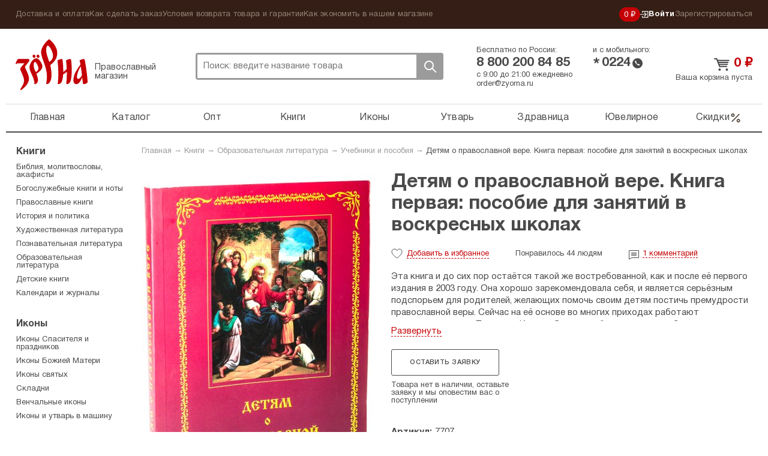

--- FILE ---
content_type: text/html; charset=UTF-8
request_url: https://zyorna.ru/catalog/item/detyam-o-pravoslavnoj-vere-kniga-pervaya-posobie-dlya-zanyatij-v-voskresnyh-shkolah-87505
body_size: 18786
content:
    <!doctype html>
    <html lang="ru">
    <head>
        <meta charset="utf-8">
        <link rel="stylesheet" type="text/css" href="/assets/7ece387e/jquery.fancybox2.css" />
<link rel="stylesheet" type="text/css" href="/themes/zyorna/assets/css/select2.min.css" />
<title>Детям о православной вере. Книга первая: пособие для занятий в воскресных школах, цена &mdash; 0 р.,  купить книгу в интернет-магазине</title>
                <meta name="google-site-verification" content="sowW2pZBpKgIVRQAu_OcZ0LMI54e1zMrNRp5Z0eow3U"/>
        <link rel="stylesheet" media="screen" href="/themes/zyorna/assets/css/bootstrap.css?v1">
        <link rel="stylesheet" media="screen" href="/themes/zyorna/assets/css/screen.css?v=91cb87023e50a266f94975a574ecb5df">
        <link type="image/x-icon" rel="shortcut icon" href="/bookmark.ico"/>
        <link rel="apple-touch-icon" href="/apple-touch-icon.png">
        <script>
            if (window.navigator.userAgent.indexOf('Trident/') > 0 || window.navigator.userAgent.indexOf('MSIE ') > 0) {
                var ie_fix = document.createElement('script');
                ie_fix.setAttribute('src', 'https://cdn.polyfill.io/v2/polyfill.js');
                document.head.appendChild(ie_fix);
            }
        </script>
        <script>
            function viewportResize(meta) {
                if (screen.width < 375 && window.orientation === 0) {
                    meta.setAttribute('content', 'width=375');
                } else {
                    meta.setAttribute('content', 'width=375, initial-scale=1');
                }
            }

            var viewPortTag = document.createElement('meta');
            viewPortTag.id = "viewport";
            viewPortTag.name = "viewport";
            if (screen.width < 375 && window.orientation === 0) {
                viewPortTag.content = "width=375";
            } else {
                viewPortTag.content = "width=375, initial-scale=1.0";
            }
            document.getElementsByTagName('head')[0].appendChild(viewPortTag);
            var viewport = document.querySelector("meta[name=viewport]");
            window.addEventListener('resize', function () {
                viewportResize(viewport);
            });
            window.addEventListener('orientationchange', function () {
                viewportResize(viewport);
            });
        </script>
                    <!-- Yandex.Metrika counter -->
            <script type="text/javascript">
                (function (m, e, t, r, i, k, a) {
                    m[i] = m[i] || function () {
                        (m[i].a = m[i].a || []).push(arguments)
                    };
                    m[i].l = 1 * new Date();
                    k = e.createElement(t), a = e.getElementsByTagName(t)[0], k.async = 1, k.src = r, a.parentNode.insertBefore(k, a)
                })
                (window, document, "script", "https://mc.yandex.ru/metrika/tag.js", "ym");

                ym(31912361, "init", {
                    clickmap: true,
                    trackLinks: true,
                    accurateTrackBounce: true,
                    webvisor: true,
                    trackHash: true,
                    ecommerce: "dataLayer"
                });
                window.dataLayer = window.dataLayer || [];
            </script>
            <noscript>
                <div><img src="https://mc.yandex.ru/watch/31912361" style="position:absolute; left:-9999px;" alt=""/>
                </div>
            </noscript>
            <!-- /Yandex.Metrika counter -->
        <link rel="preconnect" href="https://cdn.diginetica.net/">
            <script type="text/javascript">
                var digiScript = document.createElement('script');
                digiScript.src = '//cdn.diginetica.net/6939/client.js';
                digiScript.defer = true;
                digiScript.async = true;
                document.head.appendChild(digiScript);
            </script>
            </head>
    <body class="catalog-itemNew"><script type="text/javascript">
/*<![CDATA[*/
(function() {
    window['__global_data_container'] = Object.assign(window['__global_data_container'] || {}, {'item':{'id':87505,'name':'\u0414\u0435\u0442\u044F\u043C\x20\u043E\x20\u043F\u0440\u0430\u0432\u043E\u0441\u043B\u0430\u0432\u043D\u043E\u0439\x20\u0432\u0435\u0440\u0435.\x20\u041A\u043D\u0438\u0433\u0430\x20\u043F\u0435\u0440\u0432\u0430\u044F\x3A\x20\u043F\u043E\u0441\u043E\u0431\u0438\u0435\x20\u0434\u043B\u044F\x20\u0437\u0430\u043D\u044F\u0442\u0438\u0439\x20\u0432\x20\u0432\u043E\u0441\u043A\u0440\u0435\u0441\u043D\u044B\u0445\x20\u0448\u043A\u043E\u043B\u0430\u0445','sku':'7707','cover':'\x2Fuploads\x2Fcatalog\x2Fdetyam\x2Do\x2Dpravoslavnoj\x2Dvere\x2Dkniga\x2Dpervaya\x2Dposobie\x2Ddlya\x2Dzanyatij\x2Dv\x2Dvoskresnyh\x2Dshkolah\x2D87505\x2Fdetyam\x2Do\x2Dpravoslavnoj\x2Dvere\x2Dkniga\x2Dpervaya\x2Dposobie\x2Ddlya\x2Dzanyatij\x2Dv\x2Dvoskresnyh\x2Dshkolah\x2D87505\x2D450648.jpg','price':0,'priceDiscounted':0,'stockCount':0,'defectivePrice':0,'defectivePriceDiscounted':0,'defectiveStockCount':0,'offers':[],'defective':[]},'cartItems':[],'user':[]});
})();
/*]]>*/
</script>

        <div class="all">
        <div class="top-panel">
            <div class="container">
                <ul class="top-panel-menu" id="yw3">
<li><a href="/dostavka-i-oplata.html">Доставка и оплата</a></li>
<li><a href="/kak-sdelat-zakaz.html">Как сделать заказ</a></li>
<li><a href="/uslovija-vozvrata-tovara-i-garantii.html">Условия возврата товара и гарантии</a></li>
<li><a href="/kak-ekonomit-v-nashem-magazine.html">Как экономить в нашем магазине</a></li>
</ul>                <div class="private-cabinet">
                    <div class="bonuses active">
    <a href="/bonusnaja-programma-magazina-zerna.html">
        0 ₽
    </a>
</div>
                                            <ul>
                            <li class="active login-btn">
                                <a href="/user/login"><svg width="14"  viewBox="0 0 12 11" fill="none" xmlns="http://www.w3.org/2000/svg">
    <path d="M6.2483 8.76339L5.5 8L7.47865 6.05245H0V4.94753H7.47865L5.5 3L6.2483 2.22656L9.50003 5.49999L6.2483 8.76339Z"
          class="fill"/>
    <path d="M3 8L3 10L11 10L11 1L3 0.999999L3 3" class="stroke"/>
</svg>
 Войти</a>
                            </li>
                            <li>
                                <a href="/user/register">Зарегистрироваться</a>
                            </li>
                        </ul>
                                    </div><!-- fr -->
            </div><!-- container -->
        </div><!-- top-panel -->
        <div class="container">
                <header class="header ">
        <div class="htop ">
            <div class="logo-block active">
                <a class="logo" href="https://zyorna.ru">Зерна</a>
                <span class="logo-descr">Православный магазин</span>
            </div><!-- logo-block -->

            <div class="search">
                <form class="search-form" action="/search">
                    <input name="query" autocomplete="off" type="text"
                           onclick="event.stopImmediatePropagation();"
                           class="search-input" placeholder="Поиск: введите название товара">
                    <div class="close-btn"></div>
                    <button class="search-btn">Поиск</button>
                </form>
                            </div><!-- search -->
            <div class="mobile-menu active"><span></span></div>
            <div class="mobile-search-btn active"></div>
            <div class="bonuses active">
    <a href="/bonusnaja-programma-magazina-zerna.html">
        0 ₽
    </a>
</div>
            <div class="htel-block">
                <div class="phones_wrapper">
                    <div class="htel-wrapper">
                        Бесплатно по России:
                        <div class="htel">
                            8 800 200 84 85                        </div><!-- htel -->
                    </div>
                    <div class="htel-wrapper">
                        и с мобильного:
                        <div class="mobile_phone">
                            <div class="star-icon">*</div>
                            <div class="htel">0224</div>
                            <div class="call-icon"></div>
                        </div>
                    </div>
                </div>
                <div class="htel-wrapper">
                    <div class="work_time">
                        <span>с 9:00 до 21:00 ежедневно</span><br/>
                        <a href="mailto:order@zyorna.ru">
                            order@zyorna.ru                        </a>
                    </div>
                    <div class="mobile_work_time">
                        с 9 до 21
                        ежедневно
                    </div>
                </div>
            </div><!-- htel -->
                        <div class="cart-block  ">
                <div class="cart-cont">
                                            <a class="cart-title" href="/catalog/cart">
                            <span class="price">0</span> ₽
                        </a><!-- cart-title -->
                        <a class="count" href="/catalog/cart">
                            Ваша корзина пуста
                        </a>
                        <span class="price"></span>
                                    </div>
            </div><!-- cart-block -->
        </div><!-- htop -->
        <div class="menu-overlay"></div>
        <nav class="topmenu-wrapper">
            <div class="top-panel-menu-mobile">
                <div class="private-cabinet">
                                            <div class="mobile_menu_wrapper">
                            <ul>
                                <li>
                                    <a href="/user/login">Войти</a>
                                </li>
                                <li>
                                    <a href="/user/register">Зарегистрироваться</a>
                                </li>
                            </ul>
                        </div>
                                        <div class="close-btn"><span></span></div>
                </div>
            </div>

            <ul class="topmenu" id="yw0">
<li><a href="https://zyorna.ru/">Главная</a></li>
<li><a href="/structure">Каталог</a></li>
<li><a href="/opt">Опт</a></li>
<li><a href="/catalog/knigi-1000">Книги</a></li>
<li><a href="/catalog/ikony-19">Иконы</a></li>
<li><a href="/catalog/pravoslavnye-tovary-2000">Утварь</a></li>
<li><a href="/catalog/naturalnye-tovary-2966">Здравница</a></li>
<li><a href="/catalog/juvelirnye-tovary-4000">Ювелирное</a></li>
<li class="is_discount"><a href="/catalog/discounts">Скидки<svg viewBox="0 0 20 21" fill="none" xmlns="http://www.w3.org/2000/svg">
    <path fill-rule="evenodd" clip-rule="evenodd"
          d="M16.4228 4.07739C16.7482 4.40283 16.7482 4.93047 16.4228 5.2559L4.75609 16.9226C4.43065 17.248 3.90301 17.248 3.57757 16.9226C3.25214 16.5971 3.25214 16.0695 3.57757 15.7441L15.2442 4.07739C15.5697 3.75195 16.0973 3.75195 16.4228 4.07739Z"/>
    <path fill-rule="evenodd" clip-rule="evenodd"
          d="M5.41667 4.66667C4.72631 4.66667 4.16667 5.22631 4.16667 5.91667C4.16667 6.60702 4.72631 7.16667 5.41667 7.16667C6.10702 7.16667 6.66667 6.60702 6.66667 5.91667C6.66667 5.22631 6.10702 4.66667 5.41667 4.66667ZM2.5 5.91667C2.5 4.30584 3.80584 3 5.41667 3C7.0275 3 8.33333 4.30584 8.33333 5.91667C8.33333 7.5275 7.0275 8.83333 5.41667 8.83333C3.80584 8.83333 2.5 7.5275 2.5 5.91667Z"/>
    <path fill-rule="evenodd" clip-rule="evenodd"
          d="M14.5832 13.8334C13.8928 13.8334 13.3332 14.393 13.3332 15.0834C13.3332 15.7737 13.8928 16.3334 14.5832 16.3334C15.2735 16.3334 15.8332 15.7737 15.8332 15.0834C15.8332 14.393 15.2735 13.8334 14.5832 13.8334ZM11.6665 15.0834C11.6665 13.4725 12.9723 12.1667 14.5832 12.1667C16.194 12.1667 17.4998 13.4725 17.4998 15.0834C17.4998 16.6942 16.194 18 14.5832 18C12.9723 18 11.6665 16.6942 11.6665 15.0834Z"/>
</svg></a></li>
</ul>            <div class="sub-menu-mobile">
                <ul class="top-panel-menu" id="yw1">
<li><a href="/dostavka-i-oplata.html">Доставка и оплата</a></li>
<li><a href="/kak-sdelat-zakaz.html">Как сделать заказ</a></li>
<li><a href="/uslovija-vozvrata-tovara-i-garantii.html">Условия возврата товара и гарантии</a></li>
<li><a href="/kak-ekonomit-v-nashem-magazine.html">Как экономить в нашем магазине</a></li>
</ul>            </div>
        </nav>

    </header><!-- header -->

    <div class="wrapper">

            <div class="content">
        <div class="breadcrumb">
<a href="/">Главная</a> &rarr; <a href="/catalog/knigi-1000">Книги</a> &rarr; <a href="/catalog/obrazovatelnaya-leteratura">Образовательная литература</a> &rarr; <a href="/catalog/uchebniki-posobiya">Учебники и пособия</a> &rarr; <span>Детям о православной вере. Книга первая: пособие для занятий в воскресных школах</span></div>            <div itemscope itemtype="http://schema.org/Offer http://schema.org/Book">
        <link itemprop="category"                href="https://zyorna.ru/catalog/uchebniki-posobiya"/>
        <link itemprop="url"                href="https://zyorna.ru/catalog/item/detyam-o-pravoslavnoj-vere-kniga-pervaya-posobie-dlya-zanyatij-v-voskresnyh-shkolah-87505"/>
        <form id="catalog-item-form">
            <div class="product-page clearfix">
                <div class="pp-img">
                    <div class="inner-slider">
                        <ul class="inner-product-slider">
                                                            <li>
                                    <a rel="product-image-mobile" href="/uploads/catalog/detyam-o-pravoslavnoj-vere-kniga-pervaya-posobie-dlya-zanyatij-v-voskresnyh-shkolah-87505/detyam-o-pravoslavnoj-vere-kniga-pervaya-posobie-dlya-zanyatij-v-voskresnyh-shkolah-87505-450648.jpg">
                                        <img src="/assets/thumbs/0/03d7343b0d34dba788acaf7916c76ba1.jpg"/>
                                    </a>
                                </li>
                                                            <li>
                                    <a rel="product-image-mobile" href="/uploads/catalog/detyam-o-pravoslavnoj-vere-kniga-pervaya-posobie-dlya-zanyatij-v-voskresnyh-shkolah-87505/detyam-o-pravoslavnoj-vere-kniga-pervaya-posobie-dlya-zanyatij-v-voskresnyh-shkolah-87505-450650.jpg">
                                        <img src="/assets/thumbs/9/9ab650812bc9c924f6b28f5921d5fd6d.jpg"/>
                                    </a>
                                </li>
                                                            <li>
                                    <a rel="product-image-mobile" href="/uploads/catalog/detyam-o-pravoslavnoj-vere-kniga-pervaya-posobie-dlya-zanyatij-v-voskresnyh-shkolah-87505/detyam-o-pravoslavnoj-vere-kniga-pervaya-posobie-dlya-zanyatij-v-voskresnyh-shkolah-87505-450647.jpg">
                                        <img src="/assets/thumbs/b/bec8e6110d88f3eaa0a52346ca73e232.jpg"/>
                                    </a>
                                </li>
                                                            <li>
                                    <a rel="product-image-mobile" href="/uploads/catalog/detyam-o-pravoslavnoj-vere-kniga-pervaya-posobie-dlya-zanyatij-v-voskresnyh-shkolah-87505/detyam-o-pravoslavnoj-vere-kniga-pervaya-posobie-dlya-zanyatij-v-voskresnyh-shkolah-87505-450646.jpg">
                                        <img src="/assets/thumbs/0/07ff6f8dd24dd3c21bbadadd290bdd33.jpg"/>
                                    </a>
                                </li>
                                                            <li>
                                    <a rel="product-image-mobile" href="/uploads/catalog/detyam-o-pravoslavnoj-vere-kniga-pervaya-posobie-dlya-zanyatij-v-voskresnyh-shkolah-87505/detyam-o-pravoslavnoj-vere-kniga-pervaya-posobie-dlya-zanyatij-v-voskresnyh-shkolah-87505-450649.jpg">
                                        <img src="/assets/thumbs/c/ccd63118dfeb4d744d8d1a56f2f868f3.jpg"/>
                                    </a>
                                </li>
                                                    </ul>
                        <div id="bx-pager">
                                                            <a data-slide-index="0" href=""></a>
                                                            <a data-slide-index="1" href=""></a>
                                                            <a data-slide-index="2" href=""></a>
                                                            <a data-slide-index="3" href=""></a>
                                                            <a data-slide-index="4" href=""></a>
                                                    </div>
                    </div>
                    <div class="pp-cover">
                                                    <a rel="product-image" itemprop="image" href="/uploads/catalog/detyam-o-pravoslavnoj-vere-kniga-pervaya-posobie-dlya-zanyatij-v-voskresnyh-shkolah-87505/detyam-o-pravoslavnoj-vere-kniga-pervaya-posobie-dlya-zanyatij-v-voskresnyh-shkolah-87505-450648.jpg">
                                <img alt="Книги Детям о православной вере. Книга первая: пособие для занятий в воскресных школах" src="/assets/thumbs/6/6fd2c2948207a0d2418b92f490c508a4.jpg"/>
                            </a>
                                            </div>
                    <div class="pp-img-preview">
                                                                                                                                        <a rel="product-image" href="/uploads/catalog/detyam-o-pravoslavnoj-vere-kniga-pervaya-posobie-dlya-zanyatij-v-voskresnyh-shkolah-87505/detyam-o-pravoslavnoj-vere-kniga-pervaya-posobie-dlya-zanyatij-v-voskresnyh-shkolah-87505-450650.jpg">
                                    <img src="/assets/thumbs/4/407bb5003b22b3066b21cee8cecad26c.jpg"/>
                                </a>
                                                                                                                <a rel="product-image" href="/uploads/catalog/detyam-o-pravoslavnoj-vere-kniga-pervaya-posobie-dlya-zanyatij-v-voskresnyh-shkolah-87505/detyam-o-pravoslavnoj-vere-kniga-pervaya-posobie-dlya-zanyatij-v-voskresnyh-shkolah-87505-450647.jpg">
                                    <img src="/assets/thumbs/3/36ae25a386d98e4a5fe1b0da2b3438af.jpg"/>
                                </a>
                                                                                                                <a rel="product-image" href="/uploads/catalog/detyam-o-pravoslavnoj-vere-kniga-pervaya-posobie-dlya-zanyatij-v-voskresnyh-shkolah-87505/detyam-o-pravoslavnoj-vere-kniga-pervaya-posobie-dlya-zanyatij-v-voskresnyh-shkolah-87505-450646.jpg">
                                    <img src="/assets/thumbs/a/a1806c35283dd6fe3855e48fc1c528c5.jpg"/>
                                </a>
                                                                                                                <a rel="product-image" href="/uploads/catalog/detyam-o-pravoslavnoj-vere-kniga-pervaya-posobie-dlya-zanyatij-v-voskresnyh-shkolah-87505/detyam-o-pravoslavnoj-vere-kniga-pervaya-posobie-dlya-zanyatij-v-voskresnyh-shkolah-87505-450649.jpg">
                                    <img src="/assets/thumbs/b/bb82e911ad644db6ba8247f0e36640ef.jpg"/>
                                </a>
                                                                        </div>
                                            <ul class="bricks">
                                                            <li><a href="/catalog/tag/vospitanie">воспитание</a></li>
                                                            <li><a href="/catalog/tag/azy-pravoslaviya">основы православия</a></li>
                                                    </ul>
                                    </div>

                <div class="pp-content">
                    <h1 class="page-title-h1" itemprop="name">
                        Детям о православной вере. Книга первая: пособие для занятий в воскресных школах                    </h1><!-- page-title-h1 -->
                    <h2 class="page_subtitle">
                                            </h2>

                    
                    <div class="pmb-info bb-info">
                        <span class="p-like "></span>
                        <span class="p-like-status">
                            <span class="like_word">Добавить</span> в избранное                        </span>
                        <span class="like-info">
                            <span class="likes_count">
                                                                    Понравилось 44 людям                                                            </span>
                        </span>
                                                                            <span class="comments_count">
                                <a href="#comments">
                                    1                                    <span class="comments_word">
                                        комментарий                                    </span>
                                </a>
                            </span>
                                            </div><!-- pmb-info -->
                    <div class="book-pred-text">
                        <div itemprop="description" class="book_text">
                            <p>Эта книга и&nbsp;до&nbsp;сих пор остаётся такой&nbsp;же востребованной, как и&nbsp;после её первого издания в&nbsp;2003 году. Она хорошо зарекомендовала себя, и&nbsp;является серьёзным подспорьем для родителей, желающих помочь своим детям постичь премудрости православной веры. Сейчас на&nbsp;её основе во&nbsp;многих приходах работают воскресные школы. Патриарх Кирилл, будучи ещё митрополитом Смоленским и&nbsp;Калининградским, рекомендовал преподавать её в&nbsp;своей епархии.</p>

<p>Для настоящего издания книги характерно чёткое, поурочное изложение всего накопленного учебного материала, что, безусловно, облегчит преподавание немалых по&nbsp;объёму вопросов веры в&nbsp;православной <a href="http://zyorna.ru/search?text=%D1%88%D0%BA%D0%BE%D0%BB%D0%B5">школе</a>. Издание также дополнено: интересными, трогательными детскими рассказами, нотным изложением самых известных молитв и&nbsp;красивых церковных песнопений, удивительными по&nbsp;архитектуре изображениями храмов.</p>

<p>Допущено к&nbsp;распространению Издательским Советом Русской Православной Церкви.&nbsp; Автор-составитель &nbsp;&mdash;&nbsp; З. И. Зинченко . Издание&nbsp; 6-е , переработанное и&nbsp;дополненное.</p>

<h3><span style="font-size:14px;">СОДЕРЖАНИЕ</span></h3>

<p><strong>ЧАСТЬ ПЕРВАЯ. Начальные сведения о&nbsp;Православной вере</strong></p>

<p>О&nbsp;МИРЕ<br />
Лето <em>(А. Плещеев)</em><br />
Незабудка</p>

<p>О&nbsp;БОГЕ<br />
Великая тайна<br />
Царь и&nbsp;Создатель Вселенной<br />
Бог есть Дух <em>(Я. Грот)</em></p>

<p>О&nbsp;СВЯТЫХ АНГЕЛАХ<br />
Мой <nobr>Ангел-хранитель</nobr> <em>(Л. Кошлина)</em><br />
Ангел у&nbsp;колыбели ребёнка <em>(Л. Чарская)</em></p>

<p>О&nbsp;ГРЕХЕ<br />
Поучитесь у&nbsp;пчёл <em>(Протоиерей И. Наумович)</em></p>

<p>О&nbsp;КРЕСТЕ И&nbsp;КРЕСТНОМ ЗНАМЕНИИ<br />
Сила крестного знамения</p>

<p>О&nbsp;СВЯТЫХ ИКОНАХ<br />
Толгская икона Божией Матери<br />
Казанская икона Божией Матери</p>

<p>О&nbsp;ХРАМЕ<br />
<nobr>Царица-тропинка</nobr> <em>(И. Рутенин)</em></p>

<p>О&nbsp;БЛАГОСЛОВЕНИИ СВЯЩЕННИКА<br />
Сила благословения</p>

<p><strong>ЧАСТЬ ВТОРАЯ. Молитвы</strong></p>

<p>О&nbsp;МОЛИТВЕ<br />
Молитва Егорки <em>(И. Рутенин)</em></p>

<p>МОЛИТВА ГОСПОДНЯ<br />
Отче наш<br />
Поляна Добра и&nbsp;Любви <em>(П. Прохорова)</em></p>

<p>ПЕСНЬ ПРЕСВЯТОЙ БОГОРОДИЦЕ<br />
&laquo;Богородицу проси!..&raquo; <em>(С. Куцко)</em><br />
Песнь Пресвятой Богородице</p>

<p>МОЛИТВА СВЯТОМУ ДУХУ<br />
Помоги нам, Боже! <em>(С. Радкевич)</em></p>

<p>ХВАЛЕБНАЯ ПЕСНЬ ПРЕСВЯТОЙ БОГОРОДИЦЕ<br />
Достойно есть<br />
Святые отцы о&nbsp;молитве</p>

<p>ИИСУСОВА МОЛИТВА<br />
Тайна молитвы <em>(Б. Ганаго)</em></p>

<p>МОЛИТВА <nobr>АНГЕЛУ-ХРАНИТЕЛЮ</nobr><br />
Рождественский Ангел</p>

<p>МОЛИТВА О&nbsp;ЖИВЫХ<br />
Молитва об&nbsp;отце и&nbsp;матери<br />
Маме<br />
Ты&nbsp;уж&nbsp;полюби меня! <em>(Л. Ганаго)</em></p>

<p><strong>ЧАСТЬ ТРЕТЬЯ. Святые угодники Божии</strong></p>

<p>О&nbsp;СВЯТЫХ ЛЮДЯХ</p>

<p>СВЯТОЙ ПРОРОК ИЛИЯ<br />
Пророк Илия <em>(Е. Дьякова. &laquo;Перед праздником&raquo;)</em></p>

<p>СВЯТОЙ АПОСТОЛ АНДРЕЙ ПЕРВОЗВАННЫЙ<br />
Гибель &laquo;Варяга&raquo; <em>(Я. Репнинский)</em></p>

<p>СВЯТЫЕ ПЕРВОВЕРХОВНЫЕ АПОСТОЛЫ ПЁТР И&nbsp;ПАВЕЛ<br />
Крещение Корнилия апостолом Петром <em>(О. Чумина)</em></p>

<p>СВЯТОЙ РАВНОАПОСТОЛЬНЫЙ ВЕЛИКИЙ КНЯЗЬ ВЛАДИМИР<br />
Равноапостольный князь Владимир <em>(Е. Дьякова. &laquo;Перед праздником&raquo;)</em></p>

<p>СВЯТОЙ БЛАГОВЕРНЫЙ ВЕЛИКИЙ КНЯЗЬ АЛЕКСАНДР НЕВСКИЙ<br />
Благоверный князь Александр Невский (Е. Дьякова. &laquo;Перед праздником&raquo;)</p>

<p>ПРЕПОДОБНЫЙ СЕРГИЙ РАДОНЕЖСКИЙ, ЧУДОТВОРЕЦ<br />
Удивительный игумен <em>(Е. Перехвальская. &laquo;Преподобный Сергий Радонежский&raquo;)</em><br />
Преподобный Сергий</p>

<p>ПРЕПОДОБНЫЙ СЕРАФИМ САРОВСКИЙ, ЧУДОТВОРЕЦ<br />
Исцеление крестом<br />
Преподобный Серафим</p>

<p>СВЯТОЙ ВЕЛИКОМУЧЕНИК И&nbsp;ЦЕЛИТЕЛЬ ПАНТЕЛЕЙМОН<br />
Детская молитва <em>(Из&nbsp;сборника протоиерея Г.&nbsp;Дьяченко &laquo;Искра Божия&raquo;)</em></p>

<p>СВЯТИТЕЛЬ НИКОЛАЙ ЧУДОТВОРЕЦ<br />
Помощь тезоимениннику</p>

<p>СВЯТЫЕ ПРАВЕДНЫЕ ИОАКИМ И&nbsp;АННА<br />
Исцеление <em>(Б. Ганаго)</em><br />
Утоли моя печали</p>

<p>СВЯТАЯ БЛАЖЕННАЯ КСЕНИЯ ПЕТЕРБУРГСКАЯ<br />
&laquo;Сын твой будет жив&raquo; <em>(Б. Ганаго)</em></p>

<p>СВЯТЫЕ БЕССРЕБРЕНИКИ КОСМА И&nbsp;ДАМИАН</p>

<p><strong>ЧАСТЬ ЧЕТВЁРТАЯ. Православные праздники и&nbsp;посты</strong></p>

<p>ПРАВОСЛАВНЫЕ ПОСТЫ<br />
Чистый Понедельник <em>(И. Шмелёв. &laquo;Лето Господне&raquo;)</em></p>

<p>СВЕТЛОЕ ХРИСТОВО ВОСКРЕСЕНИЕ<br />
Пасхальный звон <em>(К. Фофанов, 3. Зинченко)</em><br />
Пасха <em>(И. Шмелёв. &laquo;Лето Господне&raquo;)</em></p>

<p>РОЖДЕСТВО ХРИСТОВО<br />
Рождество <em>(И. Рутенин)</em><br />
Рождество <em>(И. Шмелёв. &laquo;Лето Господне&raquo;)</em><br />
Рождество <em>(3. Зинченко)</em></p>

<p>КРЕЩЕНИЕ ГОСПОДНЕ<br />
Крещенье <em>(И. Шмелёв. &laquo;Лето Господне&raquo;)</em><br />
В&nbsp;далёкой стране Палестине</p>

<p>ВХОД ГОСПОДЕНЬ В&nbsp;ИЕРУСАЛИМ<br />
Вербное воскресенье <em>(И. Шмелёв. &laquo;Лето Господне&raquo;)</em></p>

<p>ВОЗНЕСЕНИЕ ГОСПОДНЕ<br />
&laquo;Христовы лесенки&raquo; <em>(И. Шмелёв. &laquo;Лето Господне&raquo;)</em></p>

<p>ДЕНЬ СВЯТОЙ ТРОИЦЫ<br />
Троицын День <em>(И. Шмелёв. &laquo;Лето Господне&raquo;)</em></p>

<p>ПОКРОВ ПРЕСВЯТОЙ БОГОРОДИЦЫ<br />
Покров <em>(И. Шмелёв. &laquo;Лето Господне&raquo;)</em></p>

<p><strong>ЧАСТЬ ПЯТАЯ. Краткий конспект</strong></p>

<p>Часть первая. Начальные сведения о&nbsp;православной вере<br />
Часть вторая. Молитвы<br />
Часть третья. Святые угодники Божий<br />
Часть четвертая. Православные праздники и&nbsp;посты</p>
                        </div>
                                            </div>
                    
                    <input name="CartItems[itemId]" id="CartItems_itemId" type="hidden" value="87505">
                    <span style="display: none;" itemprop="availability">
                        OutOfStock                    </span>
                    <div class="price_block_wrapper">
                                                                                    <a class="white-btn bb-btn" id="requestItem"
                                   href="/catalog/request/87505">
                                    Оставить заявку
                                </a>
                                                        <div class="not-available_desc">
                                Товара нет в наличии, оставьте заявку и мы оповестим вас о поступлении
                            </div>
                            <div class="clear"></div>
                                            </div>
                    <div class="pi-block bb">
                        <ul class="prod-opt">
                                                            <li><span>Артикул:</span><span itemprop="sku">7707</span></li>
                                                                                                                                                                            <li>
                                    <span>Издательство: </span><a itemprop="publisher" href="/catalog/publisher/smirenie-moskva">Смирение, Москва</a>                                </li>
                                                                                                                    <li><span>Возрастное ограничение:</span>12+</li>
                                                                                        <li><span>Год издания:</span><span style="display: none"
                                                                   itemprop="datePublished">2015</span>2015                                </li>
                                                                                        <li><span>Тираж:</span>5000</li>
                                                                                        <li>
                                    <span>Страниц:</span><span itemprop="numberOfPages">240</span>
                                </li>
                                                                                        <li><span>Тип бумаги:</span>Офсетная</li>
                                                                                                                    <li><span>Переплет:</span>Мягкий</li>
                                                                                                                    <li><span>Вес:</span>240 г</li>
                                                                                    
                                                                                                                    <li><span>ISBN:</span><span itemprop="isbn">978-5-906529-20-6</span></li>
                                                                                        <li><span>Гриф ИС:</span>Р15-515-0755</li>
                                                                                        <li><span>Формат:</span>60x84/16</li>
                                                                                                                                                                                                                                                                                                                        <li>
                                    <span>Размер: </span>
                                    14 см
                                    &times; 20 см
                                                                            &times; 1 см
                                                                    </li>
                                <li class="canvas_size">
                                    <span></span>
                                    <canvas id="sizesCanvas" class="book_canvas"
                                            data-item-width="14"
                                            data-item-height="20"
                                            data-item-depth="1"></canvas>
                                    <div class="a4example">А4</div>
                                </li>
                                                    </ul>
                    </div>
                </div>
            </div>
        </form>

        <div class="clearfix promo_wrapper ">
                                </div>

        <div class="pi-block bb" id="comments">
            <div class="comments_wrapper clearfix">
    <div class="form_wrapper">
        <div class="page-title-h3">
            Написать отзыв        </div>
        <form class="add-otz" id="review-form" action="/catalog/item/detyam-o-pravoslavnoj-vere-kniga-pervaya-posobie-dlya-zanyatij-v-voskresnyh-shkolah-87505" method="post">        <div class="form-group">
            <label for="UserComments_name">Ваше имя</label>
            <div class="errorMessage" id="UserComments_name_em_" style="display:none"></div>            <input placeholder="Ваше имя" name="UserComments[name]" id="UserComments_name" type="text" />        </div>
        <div class="form-group">
            <div class="errorMessage" id="UserComments_text_em_" style="display:none"></div>            <textarea placeholder="Текст отзыва" name="UserComments[text]" id="UserComments_text"></textarea>        </div>
                    <div class="form-group offer">
                Оставьте свой отзыв о товаре и получите <strong>вознаграждение</strong>.
                Узнать подробности <a href="/sotrudnichestvo/chitateljam-otzyvy-o-tovarah-za-voznagrazhdenie.html">бонусной
                    программы</a>.
            </div>
                <div class="form-group">
            <div class="errorMessage" id="UserComments_captchaIsValid_em_" style="display:none"></div>            <div class="g-recaptcha" data-sitekey="6Lc1LRAUAAAAAMBy_4jHIspVxFT6GjwdUsTO1Z8b"></div>
        </div>
        <div class="form-group">
            <button type="submit" class="white-btn bb-btn">
                Отправить отзыв            </button>
        </div>
        </form>    </div>

            <div class="otz-wrapper">
            <div class="page-title-h3">
                Отзывы покупателей            </div>
            <div class="cut_otz">
                                                        <div class="otz">
                        <div class="otz-author">
                                                        <span>25.03.2018</span>
                        </div>
                        <div class="otz-text">
                            Здравствуйте.                        </div>
                        <div class="product-credits">
                            Рейтинг:
                            <span class="p-comments-like "
                                  data-id="8444"></span>
                            <span class="p-comments-like_count">0</span>
                        </div>
                    </div>
                            </div>
        </div>
    </div>

        </div>
        <div class="series_books">
                    </div>
        <div class="delivery_support clearfix">
            <div class="support_block">
                <div class="page-title-h3">
                    Поддержка
                </div>
                <noindex>
<p><img alt="" src="/uploads/pics/zerna-operatory-2022.jpg" style="width: 100%;" /></p>

<p><strong>Всегда рады вам помочь<br />
Мы на связи каждый день с 9:00 до 21:00 по московскому времени</strong></p>

<p>Почта: <a href="mailto:order@zyorna.ru">order@zyorna.ru</a></p>

<p>Бесплатный телефон: 8 800 200 84 85<br />
<em>(бесплатный звонок из любого города России)</em></p>
</noindex>            </div>
            <div class="delivery_block">
                <div class="page-title-h3">
                    Доставка
                </div>
                <noindex>
<p>Мы отправляем заказы каждый день. Утром и вечером.</p>

<p>Если закажете до 11:00 в будни &mdash; постараемся отправить в этот же день. Если после &mdash; то в ближайший рабочий день. В предпраздничный сезон сроки могут увеличиться на 1&ndash;2 дня.</p>

<p>Стоимость доставки зависит от количества товаров в заказе. Чем больше &mdash; тем выгоднее доставка.&nbsp;В среднем,&nbsp;доставка почтой стоит 160 р., самовывоз из пункта выдачи &mdash; от 99 р.</p>

<p>Пункты выдачи есть в каждом крупном городе. Для всех остальных городов и населенных пунктов есть Почта РФ. Заказы приходят быстро, за 2&ndash;7 дней. Даже Почта России работает быстро.</p>

<p><img alt="" src="/uploads/gallery/files001/money.png" /></p>

<p>Принимаем карты, электронные кошельки, наличные.&nbsp;Можно оплатить при получении. Можно оформить рассрочку на карту&nbsp;&laquo;Халва&raquo;.</p>

<p>Упаковываем в водонепроницаемую пленку и твердый картон. Если по нашей вине что-то не дошло или повредилось &mdash; без вопросов вернем деньги или вышлем замену за наш счет.</p>
</noindex>            </div>
        </div>

    </div>

    <div class="complations_block">
            <div class="page-title">
        Учебники и пособия    </div>
    <div class="product-wrapper with_more_link">
                                    <div class="product-block ">
    <form>
        <a href="/catalog/item/geometriya-7-11-klassy-127050" class="product-img_link">
                <span class="product-img ">
                                            <img src="/assets/thumbs/5/5e8d57ac4a7f66d9af0cc4cbb2419fdb.jpg" alt="">
                                    </span>
        </a>
        <div class="title_wrapper">
            <a href="/catalog/item/geometriya-7-11-klassy-127050"
               title="Геометрия. 7-11 классы">
                <span class="product-title">Геометрия. 7-11 классы</span>
            </a>
            <div class="product-price-wrapper">
                <div class="pmb-price">
                                                                <span class="oldprice">353 ₽ </span>
                                        <span class="price">310 ₽</span>
                </div>
            </div>
        </div>
        <div class="button_wrapper">
            <span class="like-info">
                                    <span class="likes_count">Нет рейтинга</span>
                            </span>
                                                <a class="add-to-cart-btn ">
                        В корзину                    </a>
                                        <span class="p-like "></span>
        </div>
        <input type="hidden" name="CartItems[itemId]" value="127050"/>
        <input type="hidden" name="CartItems[itemCount]" value="1"/>
                    <input type="hidden" name="CartItems[offerId]" value="1044933"/>
            </form>
</div><!-- product-block -->
                                                <div class="product-block ">
    <form>
        <a href="/catalog/item/etika-126789" class="product-img_link">
                <span class="product-img ">
                                            <img src="/assets/thumbs/9/9fb2e649794e0a920f1935f933d6b21a.jpg" alt="">
                                    </span>
        </a>
        <div class="title_wrapper">
            <a href="/catalog/item/etika-126789"
               title="Этика">
                <span class="product-title">Этика</span>
            </a>
            <div class="product-price-wrapper">
                <div class="pmb-price">
                                                                <span class="oldprice">316 ₽ </span>
                                        <span class="price">279 ₽</span>
                </div>
            </div>
        </div>
        <div class="button_wrapper">
            <span class="like-info">
                                    <span class="likes_count">Нет рейтинга</span>
                            </span>
                                                <a class="add-to-cart-btn ">
                        В корзину                    </a>
                                        <span class="p-like "></span>
        </div>
        <input type="hidden" name="CartItems[itemId]" value="126789"/>
        <input type="hidden" name="CartItems[itemCount]" value="1"/>
                    <input type="hidden" name="CartItems[offerId]" value="1044517"/>
            </form>
</div><!-- product-block -->
                                                <div class="product-block ">
    <form>
        <a href="/catalog/item/geografiya-udobno-i-ponyatno-126729" class="product-img_link">
                <span class="product-img ">
                                            <img src="/assets/thumbs/f/fe856ec0ab21804be127a49801c28127.jpg" alt="">
                                    </span>
        </a>
        <div class="title_wrapper">
            <a href="/catalog/item/geografiya-udobno-i-ponyatno-126729"
               title="География. Удобно и понятно">
                <span class="product-title">География. Удобно и понятно</span>
            </a>
            <div class="product-price-wrapper">
                <div class="pmb-price">
                                                                <span class="oldprice">612 ₽ </span>
                                        <span class="price">538 ₽</span>
                </div>
            </div>
        </div>
        <div class="button_wrapper">
            <span class="like-info">
                                    <span class="likes_count">Понравилось 4 людям</span>
                            </span>
                                                <a class="add-to-cart-btn ">
                        В корзину                    </a>
                                        <span class="p-like "></span>
        </div>
        <input type="hidden" name="CartItems[itemId]" value="126729"/>
        <input type="hidden" name="CartItems[itemCount]" value="1"/>
                    <input type="hidden" name="CartItems[offerId]" value="1044435"/>
            </form>
</div><!-- product-block -->
                                                <div class="product-block mobile_hide">
    <form>
        <a href="/catalog/item/zanimatelnaya-elektrotehnika-opyty-i-prostye-ustrojstva-svoimi-rukami-126734" class="product-img_link">
                <span class="product-img ">
                                            <img src="/assets/thumbs/b/b21f86acd42cbc7c40c423b3b0af7b35.jpg" alt="">
                                    </span>
        </a>
        <div class="title_wrapper">
            <a href="/catalog/item/zanimatelnaya-elektrotehnika-opyty-i-prostye-ustrojstva-svoimi-rukami-126734"
               title="Занимательная электротехника. Опыты и простые устройства своими руками">
                <span class="product-title">Занимательная электротехника. Опыты и простые...</span>
            </a>
            <div class="product-price-wrapper">
                <div class="pmb-price">
                                                                <span class="oldprice">462 ₽ </span>
                                        <span class="price">406 ₽</span>
                </div>
            </div>
        </div>
        <div class="button_wrapper">
            <span class="like-info">
                                    <span class="likes_count">Понравилось 4 людям</span>
                            </span>
                                                <a class="add-to-cart-btn ">
                        В корзину                    </a>
                                        <span class="p-like "></span>
        </div>
        <input type="hidden" name="CartItems[itemId]" value="126734"/>
        <input type="hidden" name="CartItems[itemCount]" value="1"/>
                    <input type="hidden" name="CartItems[offerId]" value="1044442"/>
            </form>
</div><!-- product-block -->
                                                <div class="product-block mobile_hide">
    <form>
        <a href="/catalog/item/zanimatelnaya-himiya-luchshie-sovetskie-uchebniki-126659" class="product-img_link">
                <span class="product-img ">
                                            <img src="/assets/thumbs/f/f25b4839f2fe2a00177541910db0a02e.jpg" alt="">
                                    </span>
        </a>
        <div class="title_wrapper">
            <a href="/catalog/item/zanimatelnaya-himiya-luchshie-sovetskie-uchebniki-126659"
               title="Занимательная химия. Лучшие советские учебники">
                <span class="product-title">Занимательная химия. Лучшие советские учебники</span>
            </a>
            <div class="product-price-wrapper">
                <div class="pmb-price">
                                                                <span class="oldprice">460 ₽ </span>
                                        <span class="price">406 ₽</span>
                </div>
            </div>
        </div>
        <div class="button_wrapper">
            <span class="like-info">
                                    <span class="likes_count">Понравилось 7 людям</span>
                            </span>
                                                <a class="add-to-cart-btn ">
                        В корзину                    </a>
                                        <span class="p-like "></span>
        </div>
        <input type="hidden" name="CartItems[itemId]" value="126659"/>
        <input type="hidden" name="CartItems[itemCount]" value="1"/>
                    <input type="hidden" name="CartItems[offerId]" value="1044364"/>
            </form>
</div><!-- product-block -->
                                        <a href="/catalog/uchebniki-posobiya"
               class="show-all-collection">
                    <span class="caption">
                        Посмотреть все товары этой подборки
                    </span>
            </a>
            </div>
    </div>


        
    <div class="complations_block">
                    <div class="page-title">
                С этим товаром покупают            </div>
                <div class="product-wrapper">
                            <div class="product-block ">
    <form>
        <a href="/catalog/item/hristos-eto-svoboda-arhimandrit-andrej-konanos-99312" class="product-img_link">
                <span class="product-img ">
                                            <img src="/assets/thumbs/7/72e25b3ec3733697b6fda614e6f6ec74.jpg" alt="">
                                    </span>
        </a>
        <div class="title_wrapper">
            <a href="/catalog/item/hristos-eto-svoboda-arhimandrit-andrej-konanos-99312"
               title="Христос – это свобода!">
                <span class="product-title">Христос – это свобода!</span>
            </a>
            <div class="product-price-wrapper">
                <div class="pmb-price">
                                                                <span class="oldprice">430 ₽ </span>
                                        <span class="price">387 ₽</span>
                </div>
            </div>
        </div>
        <div class="button_wrapper">
            <span class="like-info">
                                    <span class="likes_count">Понравилось 640 людям</span>
                            </span>
                                                <a class="add-to-cart-btn ">
                        В корзину                    </a>
                                        <span class="p-like "></span>
        </div>
        <input type="hidden" name="CartItems[itemId]" value="99312"/>
        <input type="hidden" name="CartItems[itemCount]" value="1"/>
                    <input type="hidden" name="CartItems[offerId]" value="1012318"/>
            </form>
</div><!-- product-block -->
                            <div class="product-block ">
    <form>
        <a href="/catalog/item/vybor-roditelej-detorozhdenie-ili-kontracepciya-93364" class="product-img_link">
                <span class="product-img ">
                                            <img src="/assets/thumbs/4/4dbf208d4fb76a487a98b74dad0c15c2.jpg" alt="">
                                    </span>
        </a>
        <div class="title_wrapper">
            <a href="/catalog/item/vybor-roditelej-detorozhdenie-ili-kontracepciya-93364"
               title="Выбор родителей: деторождение или контрацепция?">
                <span class="product-title">Выбор родителей: деторождение или контрацепция?</span>
            </a>
            <div class="product-price-wrapper">
                <div class="pmb-price">
                                                                <span class="oldprice">285 ₽ </span>
                                        <span class="price">225 ₽</span>
                </div>
            </div>
        </div>
        <div class="button_wrapper">
            <span class="like-info">
                                    <span class="likes_count">Понравилось 29 людям</span>
                            </span>
                                                <a class="add-to-cart-btn ">
                        В корзину                    </a>
                                        <span class="p-like "></span>
        </div>
        <input type="hidden" name="CartItems[itemId]" value="93364"/>
        <input type="hidden" name="CartItems[itemCount]" value="1"/>
                    <input type="hidden" name="CartItems[offerId]" value="1004305"/>
            </form>
</div><!-- product-block -->
                            <div class="product-block ">
    <form>
        <a href="/catalog/item/bezotcovshina-dokumentalnaya-povest-3218" class="product-img_link">
                <span class="product-img recommended">
                                            <img src="/assets/thumbs/8/834274fe2bfbeb8e319bf2ce1ab727e6.jpg" alt="">
                                    </span>
        </a>
        <div class="title_wrapper">
            <a href="/catalog/item/bezotcovshina-dokumentalnaya-povest-3218"
               title="БезОтцовщина. Документальная повесть">
                <span class="product-title">БезОтцовщина. Документальная повесть</span>
            </a>
            <div class="product-price-wrapper">
                <div class="pmb-price">
                                                                <span class="oldprice">610 ₽ </span>
                                        <span class="price">от 433 ₽</span>
                </div>
            </div>
        </div>
        <div class="button_wrapper">
            <span class="like-info">
                                    <span class="likes_count">Понравилось 187 людям</span>
                            </span>
                                                <a href="/catalog/item/bezotcovshina-dokumentalnaya-povest-3218"
                       class="go-to-item-btn">
                        Все варианты
                    </a>
                                        <span class="p-like "></span>
        </div>
        <input type="hidden" name="CartItems[itemId]" value="3218"/>
        <input type="hidden" name="CartItems[itemCount]" value="1"/>
                    <input type="hidden" name="CartItems[offerId]" value="1008883"/>
            </form>
</div><!-- product-block -->
                            <div class="product-block ">
    <form>
        <a href="/catalog/item/o-krestnyh-roditelyah-1552" class="product-img_link">
                <span class="product-img ">
                                            <img src="/assets/thumbs/9/9c0df914448b18411972df5b96e95096.jpg" alt="">
                                    </span>
        </a>
        <div class="title_wrapper">
            <a href="/catalog/item/o-krestnyh-roditelyah-1552"
               title="О крестных родителях">
                <span class="product-title">О крестных родителях</span>
            </a>
            <div class="product-price-wrapper">
                <div class="pmb-price">
                                                            <span class="price">42 ₽</span>
                </div>
            </div>
        </div>
        <div class="button_wrapper">
            <span class="like-info">
                                    <span class="likes_count">Понравилось 494 людям</span>
                            </span>
                                                <a class="add-to-cart-btn ">
                        В корзину                    </a>
                                        <span class="p-like "></span>
        </div>
        <input type="hidden" name="CartItems[itemId]" value="1552"/>
        <input type="hidden" name="CartItems[itemCount]" value="1"/>
                    <input type="hidden" name="CartItems[offerId]" value="1006163"/>
            </form>
</div><!-- product-block -->
                            <div class="product-block ">
    <form>
        <a href="/catalog/item/nashe-sokrovishe-kniga-o-semejnyh-cennostyah-122787" class="product-img_link">
                <span class="product-img ">
                                            <img src="/assets/thumbs/c/c856f173e830c16f8c87258bee590bec.jpg" alt="">
                                    </span>
        </a>
        <div class="title_wrapper">
            <a href="/catalog/item/nashe-sokrovishe-kniga-o-semejnyh-cennostyah-122787"
               title="Наше сокровище. Книга о семейных ценностях">
                <span class="product-title">Наше сокровище. Книга о семейных ценностях</span>
            </a>
            <div class="product-price-wrapper">
                <div class="pmb-price">
                                                                <span class="oldprice">490 ₽ </span>
                                        <span class="price">426 ₽</span>
                </div>
            </div>
        </div>
        <div class="button_wrapper">
            <span class="like-info">
                                    <span class="likes_count">Понравилось 56 людям</span>
                            </span>
                                                <a class="add-to-cart-btn ">
                        В корзину                    </a>
                                        <span class="p-like "></span>
        </div>
        <input type="hidden" name="CartItems[itemId]" value="122787"/>
        <input type="hidden" name="CartItems[itemCount]" value="1"/>
                    <input type="hidden" name="CartItems[offerId]" value="1038902"/>
            </form>
</div><!-- product-block -->
                    </div>
    </div>




        
    <div class="complations_block">
                    <div class="page-title">
                Возможно, вас заинтересует            </div>
                <div class="product-wrapper">
                            <div class="product-block ">
    <form>
        <a href="/catalog/item/ya-idu-na-urok-v-nachalnuyu-shkolu-osnovy-pravoslavnoj-kultury-1887" class="product-img_link">
                <span class="product-img ">
                                            <img src="/assets/thumbs/4/4d138900edbf7e2401c01de6cef2ac7a.JPG" alt="">
                                    </span>
        </a>
        <div class="title_wrapper">
            <a href="/catalog/item/ya-idu-na-urok-v-nachalnuyu-shkolu-osnovy-pravoslavnoj-kultury-1887"
               title="Я иду на урок в начальную школу. Основы православной культуры">
                <span class="product-title">Я иду на урок в начальную школу. Основы православной...</span>
            </a>
            <div class="product-price-wrapper">
                <div class="pmb-price">
                                                                <span class="oldprice">302 ₽ </span>
                                        <span class="price">262 ₽</span>
                </div>
            </div>
        </div>
        <div class="button_wrapper">
            <span class="like-info">
                                    <span class="likes_count">Понравилось 97 людям</span>
                            </span>
                                                <a class="add-to-cart-btn ">
                        В корзину                    </a>
                                        <span class="p-like "></span>
        </div>
        <input type="hidden" name="CartItems[itemId]" value="1887"/>
        <input type="hidden" name="CartItems[itemCount]" value="1"/>
                    <input type="hidden" name="CartItems[offerId]" value="1005789"/>
            </form>
</div><!-- product-block -->
                            <div class="product-block ">
    <form>
        <a href="/catalog/item/pomnite-deti-pyatuyu-zapoved-2280" class="product-img_link">
                <span class="product-img recommended">
                                            <img src="/assets/thumbs/f/f279a9940c4ac10480c88bd82c5fd91f.jpg" alt="">
                                    </span>
        </a>
        <div class="title_wrapper">
            <a href="/catalog/item/pomnite-deti-pyatuyu-zapoved-2280"
               title="Помните, дети, пятую заповедь. О послушании родителям">
                <span class="product-title">Помните, дети, пятую заповедь. О послушании...</span>
            </a>
            <div class="product-price-wrapper">
                <div class="pmb-price">
                                                                <span class="oldprice">170 ₽ </span>
                                        <span class="price">151 ₽</span>
                </div>
            </div>
        </div>
        <div class="button_wrapper">
            <span class="like-info">
                                    <span class="likes_count">Понравилось 205 людям</span>
                            </span>
                                                <a class="add-to-cart-btn ">
                        В корзину                    </a>
                                        <span class="p-like "></span>
        </div>
        <input type="hidden" name="CartItems[itemId]" value="2280"/>
        <input type="hidden" name="CartItems[itemCount]" value="1"/>
                    <input type="hidden" name="CartItems[offerId]" value="1006009"/>
            </form>
</div><!-- product-block -->
                            <div class="product-block ">
    <form>
        <a href="/catalog/item/dobrye-uroki-nastavleniya-uchebnoe-posobie-k-kursu-osnovy-pravoslavnoj-kultury-dlya-uchashihsya-4-5-klassov-2566" class="product-img_link">
                <span class="product-img ">
                                            <img src="/assets/thumbs/9/975a515b4611842645685530269d06c5.jpg" alt="">
                                    </span>
        </a>
        <div class="title_wrapper">
            <a href="/catalog/item/dobrye-uroki-nastavleniya-uchebnoe-posobie-k-kursu-osnovy-pravoslavnoj-kultury-dlya-uchashihsya-4-5-klassov-2566"
               title="Добрые уроки-наставления: учебное пособие к курсу «Основы православной культуры» для учащихся 4–5 классов">
                <span class="product-title">Добрые уроки-наставления: учебное пособие к курсу...</span>
            </a>
            <div class="product-price-wrapper">
                <div class="pmb-price">
                                                                <span class="oldprice">340 ₽ </span>
                                        <span class="price">295 ₽</span>
                </div>
            </div>
        </div>
        <div class="button_wrapper">
            <span class="like-info">
                                    <span class="likes_count">Понравилось 89 людям</span>
                            </span>
                                                <a class="add-to-cart-btn ">
                        В корзину                    </a>
                                        <span class="p-like "></span>
        </div>
        <input type="hidden" name="CartItems[itemId]" value="2566"/>
        <input type="hidden" name="CartItems[itemCount]" value="1"/>
                    <input type="hidden" name="CartItems[offerId]" value="1000991"/>
            </form>
</div><!-- product-block -->
                            <div class="product-block ">
    <form>
        <a href="/catalog/item/duhovnaya-apteka-starca-ioanna-krestyankina-nastavleniya-uroki-molitvy-2587" class="product-img_link">
                <span class="product-img ">
                                            <img src="/assets/thumbs/6/66ab301679a94539431e8d6e8b56405d.jpg" alt="">
                                    </span>
        </a>
        <div class="title_wrapper">
            <a href="/catalog/item/duhovnaya-apteka-starca-ioanna-krestyankina-nastavleniya-uroki-molitvy-2587"
               title="Духовная аптека старца Иоанна Крестьянкина. Наставления, уроки, молитвы">
                <span class="product-title">Духовная аптека старца Иоанна Крестьянкина....</span>
            </a>
            <div class="product-price-wrapper">
                <div class="pmb-price">
                                                                <span class="oldprice">385 ₽ </span>
                                        <span class="price">305 ₽</span>
                </div>
            </div>
        </div>
        <div class="button_wrapper">
            <span class="like-info">
                                    <span class="likes_count">Понравилось 316 людям</span>
                            </span>
                                                <a class="add-to-cart-btn ">
                        В корзину                    </a>
                                        <span class="p-like "></span>
        </div>
        <input type="hidden" name="CartItems[itemId]" value="2587"/>
        <input type="hidden" name="CartItems[itemCount]" value="1"/>
                    <input type="hidden" name="CartItems[offerId]" value="1000992"/>
            </form>
</div><!-- product-block -->
                            <div class="product-block ">
    <form>
        <a href="/catalog/item/kak-vybrat-imya-novorozhdennomu-3032" class="product-img_link">
                <span class="product-img ">
                                            <img src="/assets/thumbs/2/260bc7349591dc1804dcbb52f9fb4460.JPG" alt="">
                                    </span>
        </a>
        <div class="title_wrapper">
            <a href="/catalog/item/kak-vybrat-imya-novorozhdennomu-3032"
               title="Как выбрать имя новорожденному">
                <span class="product-title">Как выбрать имя новорожденному</span>
            </a>
            <div class="product-price-wrapper">
                <div class="pmb-price">
                                                                <span class="oldprice">28 ₽ </span>
                                        <span class="price">22 ₽</span>
                </div>
            </div>
        </div>
        <div class="button_wrapper">
            <span class="like-info">
                                    <span class="likes_count">Понравилось 162 людям</span>
                            </span>
                                                <a class="add-to-cart-btn ">
                        В корзину                    </a>
                                        <span class="p-like "></span>
        </div>
        <input type="hidden" name="CartItems[itemId]" value="3032"/>
        <input type="hidden" name="CartItems[itemCount]" value="1"/>
                    <input type="hidden" name="CartItems[offerId]" value="1004275"/>
            </form>
</div><!-- product-block -->
                    </div>
    </div>


                <div class="complations_block">
                <div class="page-title">
        Вы недавно смотрели    </div>
    <div class="product-wrapper no_more_link">
                                    <div class="product-block ">
    <form>
        <a href="/catalog/item/detyam-o-pravoslavnoj-vere-kniga-pervaya-posobie-dlya-zanyatij-v-voskresnyh-shkolah-87505" class="product-img_link">
                <span class="product-img recommended">
                                            <img src="/assets/thumbs/f/f09f68bd75d88316fa04b7d46cf9d625.jpg" alt="">
                                    </span>
        </a>
        <div class="title_wrapper">
            <a href="/catalog/item/detyam-o-pravoslavnoj-vere-kniga-pervaya-posobie-dlya-zanyatij-v-voskresnyh-shkolah-87505"
               title="Детям о православной вере. Книга первая: пособие для занятий в воскресных школах">
                <span class="product-title">Детям о православной вере. Книга первая: пособие для...</span>
            </a>
            <div class="product-price-wrapper">
                <div class="pmb-price">
                                                            <span class="price">0 ₽</span>
                </div>
            </div>
        </div>
        <div class="button_wrapper">
            <span class="like-info">
                                    <span class="likes_count">Понравилось 44 людям</span>
                            </span>
                            <a class="not-available-btn">Нет в наличии</a>
                        <span class="p-like "></span>
        </div>
        <input type="hidden" name="CartItems[itemId]" value="87505"/>
        <input type="hidden" name="CartItems[itemCount]" value="1"/>
            </form>
</div><!-- product-block -->
                                                                                                                </div>
        </div>
        </div><!-- content -->

    <aside class="sidebar">
        <div class="sm-block">
                            <div class="s-subtitle"><a href="/catalog/knigi-1000">Книги</a></div>
                <ul class="smenu">
                                            <li>
                            <a href="/catalog/bogosluzhebnye-knigi-1200">Библия, молитвословы, акафисты</a>                        </li>
                                            <li>
                            <a href="/catalog/bogosluzhebkie-knigi-i-noty">Богослужебные книги и ноты</a>                        </li>
                                            <li>
                            <a href="/catalog/pravoslavnye-knigi-1600">Православные книги</a>                        </li>
                                            <li>
                            <a href="/catalog/istoria_politika">История и политика</a>                        </li>
                                            <li>
                            <a href="/catalog/hudozhestvennaya-literatura-1800">Художественная литература</a>                        </li>
                                            <li>
                            <a href="/catalog/posnavatelnaya_literatura">Познавательная литература</a>                        </li>
                                            <li>
                            <a href="/catalog/obrazovatelnaya-leteratura">Образовательная литература</a>                        </li>
                                            <li>
                            <a href="/catalog/detskie-knigi-90994">Детские книги</a>                        </li>
                                            <li>
                            <a href="/catalog/pravoslavnye-kalendari-1950">Календари и журналы</a>                        </li>
                                    </ul>
                            <div class="s-subtitle"><a href="/catalog/ikony-19">Иконы</a></div>
                <ul class="smenu">
                                            <li>
                            <a href="/catalog/ikony-troicy-i-spasitelya-71">Иконы Спасителя и праздников</a>                        </li>
                                            <li>
                            <a href="/catalog/ikony-bozhiej-materi-70">Иконы Божией Матери</a>                        </li>
                                            <li>
                            <a href="/catalog/imennye-ikony-69">Иконы святых</a>                        </li>
                                            <li>
                            <a href="/catalog/skladni-75">Складни</a>                        </li>
                                            <li>
                            <a href="/catalog/venchalnye-ikony-2989">Венчальные иконы</a>                        </li>
                                            <li>
                            <a href="/catalog/ikony-i-utvar-v-mashinu">Иконы и утварь в машину</a>                        </li>
                                    </ul>
                            <div class="s-subtitle"><a href="/catalog/pravoslavnye-tovary-2000">Утварь и подарки</a></div>
                <ul class="smenu">
                                            <li>
                            <a href="/catalog/lampady-i-fitili-91329">Лампады и ладан</a>                        </li>
                                            <li>
                            <a href="/catalog/svechi-91331">Свечи и подсвечники</a>                        </li>
                                            <li>
                            <a href="/catalog/blagovonia-1">Благовония</a>                        </li>
                                            <li>
                            <a href="/catalog/svyatyny">Святыни</a>                        </li>
                                            <li>
                            <a href="/catalog/podarki-k-pravoslavnym-prazdnikam-91226">Подарки</a>                        </li>
                                            <li>
                            <a href="/catalog/utvar-2800">Утварь и текстиль</a>                        </li>
                                            <li>
                            <a href="/catalog/kozhanye-tovary-i-aksessuary-2900">Четки и аксессуары</a>                        </li>
                                    </ul>
                            <div class="s-subtitle"><a href="/catalog/naturalnye-tovary-2966">Натуральные товары</a></div>
                <ul class="smenu">
                                            <li>
                            <a href="/catalog/naturalnaya-kosmetika-2968">Натуральная косметика</a>                        </li>
                                            <li>
                            <a href="/catalog/monastyrskij-chaj-2971">Монастырский чай и сладости</a>                        </li>
                                            <li>
                            <a href="/catalog/zdravnica-2978">Товары для здоровья</a>                        </li>
                                    </ul>
                            <div class="s-subtitle"><a href="/catalog/juvelirnye-tovary-4000">Ювелирные изделия</a></div>
                <ul class="smenu">
                                            <li>
                            <a href="/catalog/zolotye-izdelia">Золотые изделия</a>                        </li>
                                            <li>
                            <a href="/catalog/serebryanye-izdelia">Серебряные изделия</a>                        </li>
                                    </ul>
                                </div><!-- sm-block -->
        <div class="s-block y-market">
            <p><strong>ОТЗЫВЫ ПОКУПАТЕЛЕЙ</strong></p>

<div>
<p><img alt="" src="/uploads/pics/star5.png" style="width: 42px; height: 24px; vertical-align: middle;" /> <span style="margin-left: 6px; vertical-align: middle;">10 дек 2025:</span></p>
</div>

<p>Очень долго искала книгу святой новомученицы Татианы (Гримблит), расстрелянной в 1937г на Бутовском полигоне. Тираж этой книги всего 800 экземпляров он вышел еще в 2008г. и только благодаря православному интернет-магазину &quot;Зерна&quot; мне удалось ее приобрести и вполне по доступной цене.</p>

<p><a href="https://otzovik.com/reviews/zyorna_ru-pravoslavniy_internet-magazin/?order=date_desc" target="_blank">Все отзывы на сайте Отзовик</a></p>
        </div><!-- y-market -->

        <div class="s-block s-vk">
            <!-- VK Widget -->
            <div id="vk_groups"></div>
        </div><!-- s-vk -->
    </aside>

    </div><!-- wrapper -->
        </div><!-- container -->
    </div><!-- all -->
    <footer class="footer">
        <div class="fwrapper">
            <div class="container">
                <div class="fmid clearfix">
                    <div class="fcol fcol1">
                        <div class="ftel-block">
                            <div class="ftel-title">
                                Заказ книг по телефону
                            </div>
                            <div class="ftel">8 800 200 84 85</div>
                            <div class="ftel-prim">
                                Ежедневно с 9:00 до 21:00<br/>
                                Бесплатно по России. <br/>
                                E-mail: <a href="mailto:order@zyorna.ru">order@zyorna.ru</a>
                            </div>
                        </div><!-- ftel-block -->
                    </div><!-- fcol fcol1 -->

                    <div class="fcol fcol2">
                        <div class="ftitle">
                            Магазин
                        </div><!-- ftitle -->
                        <ul id="yw4">
<li><a href="/magazin/kak-sdelat-zakaz.html">Как сделать заказ</a></li>
<li><a href="/magazin/dostavka-i-oplata.html">Доставка и оплата</a></li>
<li><a href="/magazin/kontaktnaja-informatsija.html">Контактная информация</a></li>
<li><a href="/magazin/optovym-pokupateljam.html">Оптовым покупателям</a></li>
<li><a href="/magazin/o-nas.html">О нас</a></li>
</ul>                    </div><!-- fcol fcol2 -->

                    <div class="fcol fcol3">
                        <div class="ftitle">
                            Сотрудничество
                        </div><!-- ftitle -->
                        <ul id="yw5">
<li><a href="/sotrudnichestvo/avtoram-izdat-knigu.html">Издать книгу</a></li>
<li><a href="/sotrudnichestvo/chitateljam-otzyvy-o-tovarah-za-voznagrazhdenie.html">Оставить отзыв о товаре</a></li>
<li><a href="/sotrudnichestvo/kopirajteram-napisat-statju.html">Написать в блог</a></li>
<li><a href="/sotrudnichestvo/bonusnaja-programma.html">Бонусная программа</a></li>
</ul>                    </div><!-- fcol fcol2 -->

                    <div class="fcol fcol4">
                        <div class="ftitle">
                            Разделы
                        </div><!-- ftitle -->
                        <ul id="yw6">
<li><a href="/authors">Авторы</a></li>
<li><a href="/publishers">Издательства</a></li>
<li><a href="/series">Серии</a></li>
<li><a href="/news/publications">Публикации</a></li>
</ul>                    </div><!-- fcol fcol4 -->

                    <div class="fcol fcol5">
                        <div class="ftitle">
                            Присоединяйтесь
                        </div><!-- ftitle -->

                        <ul>
                            <li><a href="https://zen.yandex.ru/zyorna">Яндекс.Дзен</a></li>
                            <li><a href="">Instagram</a></li>
                            <li><a href="https://vk.com/zyornaru">Vkontakte.ru</a></li>
                        </ul>
                                            </div><!-- fcol5 -->
                    <div class="fcol fcol6">
                        <div class="ftitle">
                            Безналичная оплата
                        </div><!-- ftitle -->
                        <div class="fpaymethods">
                            <i class="pm_yandex_money"></i>
                            <i class="pm_webmoney"></i>
                            <i class="pm_sberbank"></i>
                            <i class="pm_qiwi"></i>
                            <i class="pm_visa"></i>
                        </div>
                    </div><!-- fcol5 -->
                </div><!-- fmid -->
            </div><!-- container -->
        </div><!-- fwrapper -->
        <div class="bottom-panel clearfix">
            <div class="container">
                <ul>
                    <li>
                        <span>Поддержка<span> сайта</span>: </span><a target="_blank"
                                                                      href="http://adyn.ru/">Динамика</a>
                    </li>
                    <li>
                        <span>© 2008-2026 ООО «ИЗДАТЕЛЬСТВО «ЗЁРНА» </span>
                        <a href="/polzovatelskoe-soglashenie.html">Пользовательское соглашение</a>
                    </li>
                    <li>
                        <span>Дизайн: </span><a target="_blank" href="//simpledream.ru/">Simple Dream</a>
                    </li>
                </ul>
            </div><!-- container -->
        </div><!-- fbot -->
    </footer>
    <script type="text/javascript" src="/themes/zyorna/assets/build/jquery.js"></script>
<script type="text/javascript" src="/assets/94df035a/jquery.yiiactiveform.js"></script>
<script type="text/javascript" src="https://www.google.com/recaptcha/api.js"></script>
<script type="text/javascript" src="/assets/7ece387e/jquery.fancybox2.pack.js"></script>
<script type="text/javascript" src="/assets/7ece387e/jquery.mousewheel-3.0.4.pack.js"></script>
<script type="text/javascript" src="/themes/zyorna/assets/build/app.js?v=3fe305ee26b3bd9f22a826a032410b6f"></script>
<script type="text/javascript" src="/themes/zyorna/assets/src/js/vue/build/app.min.js?v=88fd129fcc48716a1d8b6341d2fc16fe"></script>
<script type="text/javascript">
/*<![CDATA[*/
jQuery(function($) {
jQuery('#review-form').yiiactiveform({'validateOnChange':true,'validateOnSubmit':true,'attributes':[{'id':'UserComments_name','inputID':'UserComments_name','errorID':'UserComments_name_em_','model':'UserComments','name':'name','enableAjaxValidation':true},{'id':'UserComments_text','inputID':'UserComments_text','errorID':'UserComments_text_em_','model':'UserComments','name':'text','enableAjaxValidation':true},{'id':'UserComments_captchaIsValid','inputID':'UserComments_captchaIsValid','errorID':'UserComments_captchaIsValid_em_','model':'UserComments','name':'captchaIsValid','enableAjaxValidation':true}],'errorCss':'error'});
window.dataLayer.push({'ecommerce':{'currencyCode':'RUB','detail':{'products':[{'name':'\u0414\u0435\u0442\u044F\u043C\x20\u043E\x20\u043F\u0440\u0430\u0432\u043E\u0441\u043B\u0430\u0432\u043D\u043E\u0439\x20\u0432\u0435\u0440\u0435.\x20\u041A\u043D\u0438\u0433\u0430\x20\u043F\u0435\u0440\u0432\u0430\u044F\x3A\x20\u043F\u043E\u0441\u043E\u0431\u0438\u0435\x20\u0434\u043B\u044F\x20\u0437\u0430\u043D\u044F\u0442\u0438\u0439\x20\u0432\x20\u0432\u043E\u0441\u043A\u0440\u0435\u0441\u043D\u044B\u0445\x20\u0448\u043A\u043E\u043B\u0430\u0445','id':'7707','brand':315,'category':'\u041A\u043D\u0438\u0433\u0438\x2F\u041E\u0431\u0440\u0430\u0437\u043E\u0432\u0430\u0442\u0435\u043B\u044C\u043D\u0430\u044F\x20\u043B\u0438\u0442\u0435\u0440\u0430\u0442\u0443\u0440\u0430\x2F\u0423\u0447\u0435\u0431\u043D\u0438\u043A\u0438\x20\u0438\x20\u043F\u043E\u0441\u043E\u0431\u0438\u044F'}]}}});      
$(function(){
    $("#add-to-cart").on("click", function(e){
        e.preventDefault();
        let product = {"id":"7707","name":"\u0414\u0435\u0442\u044f\u043c \u043e \u043f\u0440\u0430\u0432\u043e\u0441\u043b\u0430\u0432\u043d\u043e\u0439 \u0432\u0435\u0440\u0435. \u041a\u043d\u0438\u0433\u0430 \u043f\u0435\u0440\u0432\u0430\u044f: \u043f\u043e\u0441\u043e\u0431\u0438\u0435 \u0434\u043b\u044f \u0437\u0430\u043d\u044f\u0442\u0438\u0439 \u0432 \u0432\u043e\u0441\u043a\u0440\u0435\u0441\u043d\u044b\u0445 \u0448\u043a\u043e\u043b\u0430\u0445","price":0,"category":"\u041a\u043d\u0438\u0433\u0438\/\u041e\u0431\u0440\u0430\u0437\u043e\u0432\u0430\u0442\u0435\u043b\u044c\u043d\u0430\u044f \u043b\u0438\u0442\u0435\u0440\u0430\u0442\u0443\u0440\u0430\/\u0423\u0447\u0435\u0431\u043d\u0438\u043a\u0438 \u0438 \u043f\u043e\u0441\u043e\u0431\u0438\u044f","brand":315};
        product.quantity = $("#CartItems_itemCount").val();
        dataLayer.push({
            "ecommerce": {
                "currencyCode": "RUB",
                "add" : {
                    "products" : [product]
                }
            }
        });
    })
});  
$(function($){
    $("#requestItem").on("click",function(event){ ga('send','event', {'eventAction':'request','eventCategory':'\u041A\u043D\u0438\u0433\u0438','eventLabel':'\u0414\u0435\u0442\u044F\u043C\x20\u043E\x20\u043F\u0440\u0430\u0432\u043E\u0441\u043B\u0430\u0432\u043D\u043E\u0439\x20\u0432\u0435\u0440\u0435.\x20\u041A\u043D\u0438\u0433\u0430\x20\u043F\u0435\u0440\u0432\u0430\u044F\x3A\x20\u043F\u043E\u0441\u043E\u0431\u0438\u0435\x20\u0434\u043B\u044F\x20\u0437\u0430\u043D\u044F\u0442\u0438\u0439\x20\u0432\x20\u0432\u043E\u0441\u043A\u0440\u0435\u0441\u043D\u044B\u0445\x20\u0448\u043A\u043E\u043B\u0430\u0445'}); });
});

    $("#add-to-cart").click(function() {    
        ga("ec:addProduct",{'id':87505,'name':'\u0414\u0435\u0442\u044F\u043C\x20\u043E\x20\u043F\u0440\u0430\u0432\u043E\u0441\u043B\u0430\u0432\u043D\u043E\u0439\x20\u0432\u0435\u0440\u0435.\x20\u041A\u043D\u0438\u0433\u0430\x20\u043F\u0435\u0440\u0432\u0430\u044F\x3A\x20\u043F\u043E\u0441\u043E\u0431\u0438\u0435\x20\u0434\u043B\u044F\x20\u0437\u0430\u043D\u044F\u0442\u0438\u0439\x20\u0432\x20\u0432\u043E\u0441\u043A\u0440\u0435\u0441\u043D\u044B\u0445\x20\u0448\u043A\u043E\u043B\u0430\u0445','price':0,'quantity':1});
        ga("ec:setAction","add",{"step":1});
        ga('send','event', {'eventAction':'add\x20to\x20cart','eventCategory':'\u041A\u043D\u0438\u0433\u0438','eventLabel':'\u0414\u0435\u0442\u044F\u043C\x20\u043E\x20\u043F\u0440\u0430\u0432\u043E\u0441\u043B\u0430\u0432\u043D\u043E\u0439\x20\u0432\u0435\u0440\u0435.\x20\u041A\u043D\u0438\u0433\u0430\x20\u043F\u0435\u0440\u0432\u0430\u044F\x3A\x20\u043F\u043E\u0441\u043E\u0431\u0438\u0435\x20\u0434\u043B\u044F\x20\u0437\u0430\u043D\u044F\u0442\u0438\u0439\x20\u0432\x20\u0432\u043E\u0441\u043A\u0440\u0435\u0441\u043D\u044B\u0445\x20\u0448\u043A\u043E\u043B\u0430\u0445'});
    });


    ga("ec:addProduct",{'id':87505,'name':'\u0414\u0435\u0442\u044F\u043C\x20\u043E\x20\u043F\u0440\u0430\u0432\u043E\u0441\u043B\u0430\u0432\u043D\u043E\u0439\x20\u0432\u0435\u0440\u0435.\x20\u041A\u043D\u0438\u0433\u0430\x20\u043F\u0435\u0440\u0432\u0430\u044F\x3A\x20\u043F\u043E\u0441\u043E\u0431\u0438\u0435\x20\u0434\u043B\u044F\x20\u0437\u0430\u043D\u044F\u0442\u0438\u0439\x20\u0432\x20\u0432\u043E\u0441\u043A\u0440\u0435\u0441\u043D\u044B\u0445\x20\u0448\u043A\u043E\u043B\u0430\u0445','price':0,'quantity':1});
    ga("ec:setAction","detail");

    window.renderItemSizes($);
    window.guestRequestForm($);

			$('.popup').fancybox({'type':'ajax','padding':0,'margin':0});
		
    if (typeof (window.gaec) !== 'undefined')
        window.gaec();
    ga('send', 'pageview');
});
/*]]>*/
</script>
</body>
            <script type="text/javascript">(window.Image ? (new Image()) : document.createElement('img')).src = location.protocol + '//vk.com/rtrg?r=qvN1QS2GNsr9CBogu7XwAD2cnauZzVaTx4emDP7ym4OnowE9Yoof8*EjcmAvdur2tYEIYuB4qk9cCsh/NiRjI7MTklOrQ4/7yzZhDGIVvleaLUCfmcHf03o6z/uDJEwCnisa9rCLlnTPy/89Pwp8ainZtaOkfS9mzkdprS3sKEY-&pixel_id=1000054637';</script>
        <!-- Teletype -->
        <script>if (!window._teletypeWidget) {
                window._teletypeWidget = window._teletypeWidget || {};
                !function () {
                    var t = document.getElementsByTagName("app-teletype-root");
                    if (t.length > 0 && _teletypeWidget.init) return;
                    var d = new Date().getTime();
                    var n = document.createElement("script"), c = document.getElementsByTagName("script")[0];
                    n.id = "teletype-widget-embed", n.src = "https://widget.teletype.app/init.js?_=" + d, n.async = !0, n.setAttribute("data-embed-version", "0.1");
                    c.parentNode.insertBefore(n, c);
                }();
                document.addEventListener("teletype.ready", function () {
                    console.log("Teletype ready")
                });
                window.teletypeExternalId = "79-1hNQsZTOGW-FOoz8qWz7MiX42KgPqcik64Y6PdKCd9uYiorb5XVofYkFxFocH";
            }</script>
        <!-- /Teletype -->
        <script async>
            (function (i, s, o, g, r, a, m) {
                i['GoogleAnalyticsObject'] = r;
                i[r] = i[r] || function () {
                    (i[r].q = i[r].q || []).push(arguments)
                }, i[r].l = 1 * new Date();
                a = s.createElement(o),
                    m = s.getElementsByTagName(o)[0];
                a.async = 1;
                a.src = g;
                m.parentNode.insertBefore(a, m)
            })(window, document, 'script', 'https://www.google-analytics.com/analytics.js', 'ga');

            /** @function ga */
            ga('create', 'UA-65993822-1', 'auto');
            ga('require', 'ec');
        </script>
        <script type="text/javascript" src="//vk.com/js/api/openapi.js?129"></script>
        <script type="text/javascript">
            if ($("#vk_groups").length > 0) {
                VK.Widgets.Group("vk_groups", {
                    mode: 0,
                    width: "180",
                    height: "300",
                    color1: 'FFFFFF',
                    color2: '000000',
                    color3: '5E81A8'
                }, 54041960);
            }
        </script>
        </html>


--- FILE ---
content_type: text/html; charset=utf-8
request_url: https://www.google.com/recaptcha/api2/anchor?ar=1&k=6Lc1LRAUAAAAAMBy_4jHIspVxFT6GjwdUsTO1Z8b&co=aHR0cHM6Ly96eW9ybmEucnU6NDQz&hl=en&v=PoyoqOPhxBO7pBk68S4YbpHZ&size=normal&anchor-ms=20000&execute-ms=30000&cb=lywhq4ycgl1k
body_size: 49479
content:
<!DOCTYPE HTML><html dir="ltr" lang="en"><head><meta http-equiv="Content-Type" content="text/html; charset=UTF-8">
<meta http-equiv="X-UA-Compatible" content="IE=edge">
<title>reCAPTCHA</title>
<style type="text/css">
/* cyrillic-ext */
@font-face {
  font-family: 'Roboto';
  font-style: normal;
  font-weight: 400;
  font-stretch: 100%;
  src: url(//fonts.gstatic.com/s/roboto/v48/KFO7CnqEu92Fr1ME7kSn66aGLdTylUAMa3GUBHMdazTgWw.woff2) format('woff2');
  unicode-range: U+0460-052F, U+1C80-1C8A, U+20B4, U+2DE0-2DFF, U+A640-A69F, U+FE2E-FE2F;
}
/* cyrillic */
@font-face {
  font-family: 'Roboto';
  font-style: normal;
  font-weight: 400;
  font-stretch: 100%;
  src: url(//fonts.gstatic.com/s/roboto/v48/KFO7CnqEu92Fr1ME7kSn66aGLdTylUAMa3iUBHMdazTgWw.woff2) format('woff2');
  unicode-range: U+0301, U+0400-045F, U+0490-0491, U+04B0-04B1, U+2116;
}
/* greek-ext */
@font-face {
  font-family: 'Roboto';
  font-style: normal;
  font-weight: 400;
  font-stretch: 100%;
  src: url(//fonts.gstatic.com/s/roboto/v48/KFO7CnqEu92Fr1ME7kSn66aGLdTylUAMa3CUBHMdazTgWw.woff2) format('woff2');
  unicode-range: U+1F00-1FFF;
}
/* greek */
@font-face {
  font-family: 'Roboto';
  font-style: normal;
  font-weight: 400;
  font-stretch: 100%;
  src: url(//fonts.gstatic.com/s/roboto/v48/KFO7CnqEu92Fr1ME7kSn66aGLdTylUAMa3-UBHMdazTgWw.woff2) format('woff2');
  unicode-range: U+0370-0377, U+037A-037F, U+0384-038A, U+038C, U+038E-03A1, U+03A3-03FF;
}
/* math */
@font-face {
  font-family: 'Roboto';
  font-style: normal;
  font-weight: 400;
  font-stretch: 100%;
  src: url(//fonts.gstatic.com/s/roboto/v48/KFO7CnqEu92Fr1ME7kSn66aGLdTylUAMawCUBHMdazTgWw.woff2) format('woff2');
  unicode-range: U+0302-0303, U+0305, U+0307-0308, U+0310, U+0312, U+0315, U+031A, U+0326-0327, U+032C, U+032F-0330, U+0332-0333, U+0338, U+033A, U+0346, U+034D, U+0391-03A1, U+03A3-03A9, U+03B1-03C9, U+03D1, U+03D5-03D6, U+03F0-03F1, U+03F4-03F5, U+2016-2017, U+2034-2038, U+203C, U+2040, U+2043, U+2047, U+2050, U+2057, U+205F, U+2070-2071, U+2074-208E, U+2090-209C, U+20D0-20DC, U+20E1, U+20E5-20EF, U+2100-2112, U+2114-2115, U+2117-2121, U+2123-214F, U+2190, U+2192, U+2194-21AE, U+21B0-21E5, U+21F1-21F2, U+21F4-2211, U+2213-2214, U+2216-22FF, U+2308-230B, U+2310, U+2319, U+231C-2321, U+2336-237A, U+237C, U+2395, U+239B-23B7, U+23D0, U+23DC-23E1, U+2474-2475, U+25AF, U+25B3, U+25B7, U+25BD, U+25C1, U+25CA, U+25CC, U+25FB, U+266D-266F, U+27C0-27FF, U+2900-2AFF, U+2B0E-2B11, U+2B30-2B4C, U+2BFE, U+3030, U+FF5B, U+FF5D, U+1D400-1D7FF, U+1EE00-1EEFF;
}
/* symbols */
@font-face {
  font-family: 'Roboto';
  font-style: normal;
  font-weight: 400;
  font-stretch: 100%;
  src: url(//fonts.gstatic.com/s/roboto/v48/KFO7CnqEu92Fr1ME7kSn66aGLdTylUAMaxKUBHMdazTgWw.woff2) format('woff2');
  unicode-range: U+0001-000C, U+000E-001F, U+007F-009F, U+20DD-20E0, U+20E2-20E4, U+2150-218F, U+2190, U+2192, U+2194-2199, U+21AF, U+21E6-21F0, U+21F3, U+2218-2219, U+2299, U+22C4-22C6, U+2300-243F, U+2440-244A, U+2460-24FF, U+25A0-27BF, U+2800-28FF, U+2921-2922, U+2981, U+29BF, U+29EB, U+2B00-2BFF, U+4DC0-4DFF, U+FFF9-FFFB, U+10140-1018E, U+10190-1019C, U+101A0, U+101D0-101FD, U+102E0-102FB, U+10E60-10E7E, U+1D2C0-1D2D3, U+1D2E0-1D37F, U+1F000-1F0FF, U+1F100-1F1AD, U+1F1E6-1F1FF, U+1F30D-1F30F, U+1F315, U+1F31C, U+1F31E, U+1F320-1F32C, U+1F336, U+1F378, U+1F37D, U+1F382, U+1F393-1F39F, U+1F3A7-1F3A8, U+1F3AC-1F3AF, U+1F3C2, U+1F3C4-1F3C6, U+1F3CA-1F3CE, U+1F3D4-1F3E0, U+1F3ED, U+1F3F1-1F3F3, U+1F3F5-1F3F7, U+1F408, U+1F415, U+1F41F, U+1F426, U+1F43F, U+1F441-1F442, U+1F444, U+1F446-1F449, U+1F44C-1F44E, U+1F453, U+1F46A, U+1F47D, U+1F4A3, U+1F4B0, U+1F4B3, U+1F4B9, U+1F4BB, U+1F4BF, U+1F4C8-1F4CB, U+1F4D6, U+1F4DA, U+1F4DF, U+1F4E3-1F4E6, U+1F4EA-1F4ED, U+1F4F7, U+1F4F9-1F4FB, U+1F4FD-1F4FE, U+1F503, U+1F507-1F50B, U+1F50D, U+1F512-1F513, U+1F53E-1F54A, U+1F54F-1F5FA, U+1F610, U+1F650-1F67F, U+1F687, U+1F68D, U+1F691, U+1F694, U+1F698, U+1F6AD, U+1F6B2, U+1F6B9-1F6BA, U+1F6BC, U+1F6C6-1F6CF, U+1F6D3-1F6D7, U+1F6E0-1F6EA, U+1F6F0-1F6F3, U+1F6F7-1F6FC, U+1F700-1F7FF, U+1F800-1F80B, U+1F810-1F847, U+1F850-1F859, U+1F860-1F887, U+1F890-1F8AD, U+1F8B0-1F8BB, U+1F8C0-1F8C1, U+1F900-1F90B, U+1F93B, U+1F946, U+1F984, U+1F996, U+1F9E9, U+1FA00-1FA6F, U+1FA70-1FA7C, U+1FA80-1FA89, U+1FA8F-1FAC6, U+1FACE-1FADC, U+1FADF-1FAE9, U+1FAF0-1FAF8, U+1FB00-1FBFF;
}
/* vietnamese */
@font-face {
  font-family: 'Roboto';
  font-style: normal;
  font-weight: 400;
  font-stretch: 100%;
  src: url(//fonts.gstatic.com/s/roboto/v48/KFO7CnqEu92Fr1ME7kSn66aGLdTylUAMa3OUBHMdazTgWw.woff2) format('woff2');
  unicode-range: U+0102-0103, U+0110-0111, U+0128-0129, U+0168-0169, U+01A0-01A1, U+01AF-01B0, U+0300-0301, U+0303-0304, U+0308-0309, U+0323, U+0329, U+1EA0-1EF9, U+20AB;
}
/* latin-ext */
@font-face {
  font-family: 'Roboto';
  font-style: normal;
  font-weight: 400;
  font-stretch: 100%;
  src: url(//fonts.gstatic.com/s/roboto/v48/KFO7CnqEu92Fr1ME7kSn66aGLdTylUAMa3KUBHMdazTgWw.woff2) format('woff2');
  unicode-range: U+0100-02BA, U+02BD-02C5, U+02C7-02CC, U+02CE-02D7, U+02DD-02FF, U+0304, U+0308, U+0329, U+1D00-1DBF, U+1E00-1E9F, U+1EF2-1EFF, U+2020, U+20A0-20AB, U+20AD-20C0, U+2113, U+2C60-2C7F, U+A720-A7FF;
}
/* latin */
@font-face {
  font-family: 'Roboto';
  font-style: normal;
  font-weight: 400;
  font-stretch: 100%;
  src: url(//fonts.gstatic.com/s/roboto/v48/KFO7CnqEu92Fr1ME7kSn66aGLdTylUAMa3yUBHMdazQ.woff2) format('woff2');
  unicode-range: U+0000-00FF, U+0131, U+0152-0153, U+02BB-02BC, U+02C6, U+02DA, U+02DC, U+0304, U+0308, U+0329, U+2000-206F, U+20AC, U+2122, U+2191, U+2193, U+2212, U+2215, U+FEFF, U+FFFD;
}
/* cyrillic-ext */
@font-face {
  font-family: 'Roboto';
  font-style: normal;
  font-weight: 500;
  font-stretch: 100%;
  src: url(//fonts.gstatic.com/s/roboto/v48/KFO7CnqEu92Fr1ME7kSn66aGLdTylUAMa3GUBHMdazTgWw.woff2) format('woff2');
  unicode-range: U+0460-052F, U+1C80-1C8A, U+20B4, U+2DE0-2DFF, U+A640-A69F, U+FE2E-FE2F;
}
/* cyrillic */
@font-face {
  font-family: 'Roboto';
  font-style: normal;
  font-weight: 500;
  font-stretch: 100%;
  src: url(//fonts.gstatic.com/s/roboto/v48/KFO7CnqEu92Fr1ME7kSn66aGLdTylUAMa3iUBHMdazTgWw.woff2) format('woff2');
  unicode-range: U+0301, U+0400-045F, U+0490-0491, U+04B0-04B1, U+2116;
}
/* greek-ext */
@font-face {
  font-family: 'Roboto';
  font-style: normal;
  font-weight: 500;
  font-stretch: 100%;
  src: url(//fonts.gstatic.com/s/roboto/v48/KFO7CnqEu92Fr1ME7kSn66aGLdTylUAMa3CUBHMdazTgWw.woff2) format('woff2');
  unicode-range: U+1F00-1FFF;
}
/* greek */
@font-face {
  font-family: 'Roboto';
  font-style: normal;
  font-weight: 500;
  font-stretch: 100%;
  src: url(//fonts.gstatic.com/s/roboto/v48/KFO7CnqEu92Fr1ME7kSn66aGLdTylUAMa3-UBHMdazTgWw.woff2) format('woff2');
  unicode-range: U+0370-0377, U+037A-037F, U+0384-038A, U+038C, U+038E-03A1, U+03A3-03FF;
}
/* math */
@font-face {
  font-family: 'Roboto';
  font-style: normal;
  font-weight: 500;
  font-stretch: 100%;
  src: url(//fonts.gstatic.com/s/roboto/v48/KFO7CnqEu92Fr1ME7kSn66aGLdTylUAMawCUBHMdazTgWw.woff2) format('woff2');
  unicode-range: U+0302-0303, U+0305, U+0307-0308, U+0310, U+0312, U+0315, U+031A, U+0326-0327, U+032C, U+032F-0330, U+0332-0333, U+0338, U+033A, U+0346, U+034D, U+0391-03A1, U+03A3-03A9, U+03B1-03C9, U+03D1, U+03D5-03D6, U+03F0-03F1, U+03F4-03F5, U+2016-2017, U+2034-2038, U+203C, U+2040, U+2043, U+2047, U+2050, U+2057, U+205F, U+2070-2071, U+2074-208E, U+2090-209C, U+20D0-20DC, U+20E1, U+20E5-20EF, U+2100-2112, U+2114-2115, U+2117-2121, U+2123-214F, U+2190, U+2192, U+2194-21AE, U+21B0-21E5, U+21F1-21F2, U+21F4-2211, U+2213-2214, U+2216-22FF, U+2308-230B, U+2310, U+2319, U+231C-2321, U+2336-237A, U+237C, U+2395, U+239B-23B7, U+23D0, U+23DC-23E1, U+2474-2475, U+25AF, U+25B3, U+25B7, U+25BD, U+25C1, U+25CA, U+25CC, U+25FB, U+266D-266F, U+27C0-27FF, U+2900-2AFF, U+2B0E-2B11, U+2B30-2B4C, U+2BFE, U+3030, U+FF5B, U+FF5D, U+1D400-1D7FF, U+1EE00-1EEFF;
}
/* symbols */
@font-face {
  font-family: 'Roboto';
  font-style: normal;
  font-weight: 500;
  font-stretch: 100%;
  src: url(//fonts.gstatic.com/s/roboto/v48/KFO7CnqEu92Fr1ME7kSn66aGLdTylUAMaxKUBHMdazTgWw.woff2) format('woff2');
  unicode-range: U+0001-000C, U+000E-001F, U+007F-009F, U+20DD-20E0, U+20E2-20E4, U+2150-218F, U+2190, U+2192, U+2194-2199, U+21AF, U+21E6-21F0, U+21F3, U+2218-2219, U+2299, U+22C4-22C6, U+2300-243F, U+2440-244A, U+2460-24FF, U+25A0-27BF, U+2800-28FF, U+2921-2922, U+2981, U+29BF, U+29EB, U+2B00-2BFF, U+4DC0-4DFF, U+FFF9-FFFB, U+10140-1018E, U+10190-1019C, U+101A0, U+101D0-101FD, U+102E0-102FB, U+10E60-10E7E, U+1D2C0-1D2D3, U+1D2E0-1D37F, U+1F000-1F0FF, U+1F100-1F1AD, U+1F1E6-1F1FF, U+1F30D-1F30F, U+1F315, U+1F31C, U+1F31E, U+1F320-1F32C, U+1F336, U+1F378, U+1F37D, U+1F382, U+1F393-1F39F, U+1F3A7-1F3A8, U+1F3AC-1F3AF, U+1F3C2, U+1F3C4-1F3C6, U+1F3CA-1F3CE, U+1F3D4-1F3E0, U+1F3ED, U+1F3F1-1F3F3, U+1F3F5-1F3F7, U+1F408, U+1F415, U+1F41F, U+1F426, U+1F43F, U+1F441-1F442, U+1F444, U+1F446-1F449, U+1F44C-1F44E, U+1F453, U+1F46A, U+1F47D, U+1F4A3, U+1F4B0, U+1F4B3, U+1F4B9, U+1F4BB, U+1F4BF, U+1F4C8-1F4CB, U+1F4D6, U+1F4DA, U+1F4DF, U+1F4E3-1F4E6, U+1F4EA-1F4ED, U+1F4F7, U+1F4F9-1F4FB, U+1F4FD-1F4FE, U+1F503, U+1F507-1F50B, U+1F50D, U+1F512-1F513, U+1F53E-1F54A, U+1F54F-1F5FA, U+1F610, U+1F650-1F67F, U+1F687, U+1F68D, U+1F691, U+1F694, U+1F698, U+1F6AD, U+1F6B2, U+1F6B9-1F6BA, U+1F6BC, U+1F6C6-1F6CF, U+1F6D3-1F6D7, U+1F6E0-1F6EA, U+1F6F0-1F6F3, U+1F6F7-1F6FC, U+1F700-1F7FF, U+1F800-1F80B, U+1F810-1F847, U+1F850-1F859, U+1F860-1F887, U+1F890-1F8AD, U+1F8B0-1F8BB, U+1F8C0-1F8C1, U+1F900-1F90B, U+1F93B, U+1F946, U+1F984, U+1F996, U+1F9E9, U+1FA00-1FA6F, U+1FA70-1FA7C, U+1FA80-1FA89, U+1FA8F-1FAC6, U+1FACE-1FADC, U+1FADF-1FAE9, U+1FAF0-1FAF8, U+1FB00-1FBFF;
}
/* vietnamese */
@font-face {
  font-family: 'Roboto';
  font-style: normal;
  font-weight: 500;
  font-stretch: 100%;
  src: url(//fonts.gstatic.com/s/roboto/v48/KFO7CnqEu92Fr1ME7kSn66aGLdTylUAMa3OUBHMdazTgWw.woff2) format('woff2');
  unicode-range: U+0102-0103, U+0110-0111, U+0128-0129, U+0168-0169, U+01A0-01A1, U+01AF-01B0, U+0300-0301, U+0303-0304, U+0308-0309, U+0323, U+0329, U+1EA0-1EF9, U+20AB;
}
/* latin-ext */
@font-face {
  font-family: 'Roboto';
  font-style: normal;
  font-weight: 500;
  font-stretch: 100%;
  src: url(//fonts.gstatic.com/s/roboto/v48/KFO7CnqEu92Fr1ME7kSn66aGLdTylUAMa3KUBHMdazTgWw.woff2) format('woff2');
  unicode-range: U+0100-02BA, U+02BD-02C5, U+02C7-02CC, U+02CE-02D7, U+02DD-02FF, U+0304, U+0308, U+0329, U+1D00-1DBF, U+1E00-1E9F, U+1EF2-1EFF, U+2020, U+20A0-20AB, U+20AD-20C0, U+2113, U+2C60-2C7F, U+A720-A7FF;
}
/* latin */
@font-face {
  font-family: 'Roboto';
  font-style: normal;
  font-weight: 500;
  font-stretch: 100%;
  src: url(//fonts.gstatic.com/s/roboto/v48/KFO7CnqEu92Fr1ME7kSn66aGLdTylUAMa3yUBHMdazQ.woff2) format('woff2');
  unicode-range: U+0000-00FF, U+0131, U+0152-0153, U+02BB-02BC, U+02C6, U+02DA, U+02DC, U+0304, U+0308, U+0329, U+2000-206F, U+20AC, U+2122, U+2191, U+2193, U+2212, U+2215, U+FEFF, U+FFFD;
}
/* cyrillic-ext */
@font-face {
  font-family: 'Roboto';
  font-style: normal;
  font-weight: 900;
  font-stretch: 100%;
  src: url(//fonts.gstatic.com/s/roboto/v48/KFO7CnqEu92Fr1ME7kSn66aGLdTylUAMa3GUBHMdazTgWw.woff2) format('woff2');
  unicode-range: U+0460-052F, U+1C80-1C8A, U+20B4, U+2DE0-2DFF, U+A640-A69F, U+FE2E-FE2F;
}
/* cyrillic */
@font-face {
  font-family: 'Roboto';
  font-style: normal;
  font-weight: 900;
  font-stretch: 100%;
  src: url(//fonts.gstatic.com/s/roboto/v48/KFO7CnqEu92Fr1ME7kSn66aGLdTylUAMa3iUBHMdazTgWw.woff2) format('woff2');
  unicode-range: U+0301, U+0400-045F, U+0490-0491, U+04B0-04B1, U+2116;
}
/* greek-ext */
@font-face {
  font-family: 'Roboto';
  font-style: normal;
  font-weight: 900;
  font-stretch: 100%;
  src: url(//fonts.gstatic.com/s/roboto/v48/KFO7CnqEu92Fr1ME7kSn66aGLdTylUAMa3CUBHMdazTgWw.woff2) format('woff2');
  unicode-range: U+1F00-1FFF;
}
/* greek */
@font-face {
  font-family: 'Roboto';
  font-style: normal;
  font-weight: 900;
  font-stretch: 100%;
  src: url(//fonts.gstatic.com/s/roboto/v48/KFO7CnqEu92Fr1ME7kSn66aGLdTylUAMa3-UBHMdazTgWw.woff2) format('woff2');
  unicode-range: U+0370-0377, U+037A-037F, U+0384-038A, U+038C, U+038E-03A1, U+03A3-03FF;
}
/* math */
@font-face {
  font-family: 'Roboto';
  font-style: normal;
  font-weight: 900;
  font-stretch: 100%;
  src: url(//fonts.gstatic.com/s/roboto/v48/KFO7CnqEu92Fr1ME7kSn66aGLdTylUAMawCUBHMdazTgWw.woff2) format('woff2');
  unicode-range: U+0302-0303, U+0305, U+0307-0308, U+0310, U+0312, U+0315, U+031A, U+0326-0327, U+032C, U+032F-0330, U+0332-0333, U+0338, U+033A, U+0346, U+034D, U+0391-03A1, U+03A3-03A9, U+03B1-03C9, U+03D1, U+03D5-03D6, U+03F0-03F1, U+03F4-03F5, U+2016-2017, U+2034-2038, U+203C, U+2040, U+2043, U+2047, U+2050, U+2057, U+205F, U+2070-2071, U+2074-208E, U+2090-209C, U+20D0-20DC, U+20E1, U+20E5-20EF, U+2100-2112, U+2114-2115, U+2117-2121, U+2123-214F, U+2190, U+2192, U+2194-21AE, U+21B0-21E5, U+21F1-21F2, U+21F4-2211, U+2213-2214, U+2216-22FF, U+2308-230B, U+2310, U+2319, U+231C-2321, U+2336-237A, U+237C, U+2395, U+239B-23B7, U+23D0, U+23DC-23E1, U+2474-2475, U+25AF, U+25B3, U+25B7, U+25BD, U+25C1, U+25CA, U+25CC, U+25FB, U+266D-266F, U+27C0-27FF, U+2900-2AFF, U+2B0E-2B11, U+2B30-2B4C, U+2BFE, U+3030, U+FF5B, U+FF5D, U+1D400-1D7FF, U+1EE00-1EEFF;
}
/* symbols */
@font-face {
  font-family: 'Roboto';
  font-style: normal;
  font-weight: 900;
  font-stretch: 100%;
  src: url(//fonts.gstatic.com/s/roboto/v48/KFO7CnqEu92Fr1ME7kSn66aGLdTylUAMaxKUBHMdazTgWw.woff2) format('woff2');
  unicode-range: U+0001-000C, U+000E-001F, U+007F-009F, U+20DD-20E0, U+20E2-20E4, U+2150-218F, U+2190, U+2192, U+2194-2199, U+21AF, U+21E6-21F0, U+21F3, U+2218-2219, U+2299, U+22C4-22C6, U+2300-243F, U+2440-244A, U+2460-24FF, U+25A0-27BF, U+2800-28FF, U+2921-2922, U+2981, U+29BF, U+29EB, U+2B00-2BFF, U+4DC0-4DFF, U+FFF9-FFFB, U+10140-1018E, U+10190-1019C, U+101A0, U+101D0-101FD, U+102E0-102FB, U+10E60-10E7E, U+1D2C0-1D2D3, U+1D2E0-1D37F, U+1F000-1F0FF, U+1F100-1F1AD, U+1F1E6-1F1FF, U+1F30D-1F30F, U+1F315, U+1F31C, U+1F31E, U+1F320-1F32C, U+1F336, U+1F378, U+1F37D, U+1F382, U+1F393-1F39F, U+1F3A7-1F3A8, U+1F3AC-1F3AF, U+1F3C2, U+1F3C4-1F3C6, U+1F3CA-1F3CE, U+1F3D4-1F3E0, U+1F3ED, U+1F3F1-1F3F3, U+1F3F5-1F3F7, U+1F408, U+1F415, U+1F41F, U+1F426, U+1F43F, U+1F441-1F442, U+1F444, U+1F446-1F449, U+1F44C-1F44E, U+1F453, U+1F46A, U+1F47D, U+1F4A3, U+1F4B0, U+1F4B3, U+1F4B9, U+1F4BB, U+1F4BF, U+1F4C8-1F4CB, U+1F4D6, U+1F4DA, U+1F4DF, U+1F4E3-1F4E6, U+1F4EA-1F4ED, U+1F4F7, U+1F4F9-1F4FB, U+1F4FD-1F4FE, U+1F503, U+1F507-1F50B, U+1F50D, U+1F512-1F513, U+1F53E-1F54A, U+1F54F-1F5FA, U+1F610, U+1F650-1F67F, U+1F687, U+1F68D, U+1F691, U+1F694, U+1F698, U+1F6AD, U+1F6B2, U+1F6B9-1F6BA, U+1F6BC, U+1F6C6-1F6CF, U+1F6D3-1F6D7, U+1F6E0-1F6EA, U+1F6F0-1F6F3, U+1F6F7-1F6FC, U+1F700-1F7FF, U+1F800-1F80B, U+1F810-1F847, U+1F850-1F859, U+1F860-1F887, U+1F890-1F8AD, U+1F8B0-1F8BB, U+1F8C0-1F8C1, U+1F900-1F90B, U+1F93B, U+1F946, U+1F984, U+1F996, U+1F9E9, U+1FA00-1FA6F, U+1FA70-1FA7C, U+1FA80-1FA89, U+1FA8F-1FAC6, U+1FACE-1FADC, U+1FADF-1FAE9, U+1FAF0-1FAF8, U+1FB00-1FBFF;
}
/* vietnamese */
@font-face {
  font-family: 'Roboto';
  font-style: normal;
  font-weight: 900;
  font-stretch: 100%;
  src: url(//fonts.gstatic.com/s/roboto/v48/KFO7CnqEu92Fr1ME7kSn66aGLdTylUAMa3OUBHMdazTgWw.woff2) format('woff2');
  unicode-range: U+0102-0103, U+0110-0111, U+0128-0129, U+0168-0169, U+01A0-01A1, U+01AF-01B0, U+0300-0301, U+0303-0304, U+0308-0309, U+0323, U+0329, U+1EA0-1EF9, U+20AB;
}
/* latin-ext */
@font-face {
  font-family: 'Roboto';
  font-style: normal;
  font-weight: 900;
  font-stretch: 100%;
  src: url(//fonts.gstatic.com/s/roboto/v48/KFO7CnqEu92Fr1ME7kSn66aGLdTylUAMa3KUBHMdazTgWw.woff2) format('woff2');
  unicode-range: U+0100-02BA, U+02BD-02C5, U+02C7-02CC, U+02CE-02D7, U+02DD-02FF, U+0304, U+0308, U+0329, U+1D00-1DBF, U+1E00-1E9F, U+1EF2-1EFF, U+2020, U+20A0-20AB, U+20AD-20C0, U+2113, U+2C60-2C7F, U+A720-A7FF;
}
/* latin */
@font-face {
  font-family: 'Roboto';
  font-style: normal;
  font-weight: 900;
  font-stretch: 100%;
  src: url(//fonts.gstatic.com/s/roboto/v48/KFO7CnqEu92Fr1ME7kSn66aGLdTylUAMa3yUBHMdazQ.woff2) format('woff2');
  unicode-range: U+0000-00FF, U+0131, U+0152-0153, U+02BB-02BC, U+02C6, U+02DA, U+02DC, U+0304, U+0308, U+0329, U+2000-206F, U+20AC, U+2122, U+2191, U+2193, U+2212, U+2215, U+FEFF, U+FFFD;
}

</style>
<link rel="stylesheet" type="text/css" href="https://www.gstatic.com/recaptcha/releases/PoyoqOPhxBO7pBk68S4YbpHZ/styles__ltr.css">
<script nonce="r-Ci8K1E52dSSHSnyRDhVA" type="text/javascript">window['__recaptcha_api'] = 'https://www.google.com/recaptcha/api2/';</script>
<script type="text/javascript" src="https://www.gstatic.com/recaptcha/releases/PoyoqOPhxBO7pBk68S4YbpHZ/recaptcha__en.js" nonce="r-Ci8K1E52dSSHSnyRDhVA">
      
    </script></head>
<body><div id="rc-anchor-alert" class="rc-anchor-alert"></div>
<input type="hidden" id="recaptcha-token" value="[base64]">
<script type="text/javascript" nonce="r-Ci8K1E52dSSHSnyRDhVA">
      recaptcha.anchor.Main.init("[\x22ainput\x22,[\x22bgdata\x22,\x22\x22,\[base64]/[base64]/[base64]/[base64]/[base64]/UltsKytdPUU6KEU8MjA0OD9SW2wrK109RT4+NnwxOTI6KChFJjY0NTEyKT09NTUyOTYmJk0rMTxjLmxlbmd0aCYmKGMuY2hhckNvZGVBdChNKzEpJjY0NTEyKT09NTYzMjA/[base64]/[base64]/[base64]/[base64]/[base64]/[base64]/[base64]\x22,\[base64]\\u003d\x22,\[base64]/[base64]/DkGHDsMOTW2fCrcOuSMKGwqvDn8O7w5/CksK3wrljw4MQwpNAw4zDtVPCiWDDpHTDrcKZw5XDozB1wpVDd8KzHcKCBcO6wrvCo8K5ecKOwq9rO3xQOcKzAcOcw6wLwp5BY8K1wrY/bCVnw6prVsKXwrcuw5XDj0F/bCXDq8OxwqHCh8OWGz7CusOowos7wpslw7pQMsOCc2dlHsOeZcKmFcOEIzfCmnUxw63Dj0QBw7Z9wqgKw7LCqlQoCMO5woTDgFk6w4HCjGHCucKiGEvDs8O9OU1VY1c+EsKRwrfDk33CucOmw6/DrGHDicOQSjPDlz52wr1vw7t7wpzCnsKowoYUFMKoRwnCkhbCpAjCljjDvUM7w6LDrcKWNAgAw7MJRsOJwpAkX8O3W2hbXsOuI8OoVsOuwpDCvWLCtFg9GcOqNTTCpMKewpbDnXt4wrpuKsOmM8Onw7/DnxBVw7XDvH5Sw77CtsKywovDmcOgwr3CoXjDlCZow4HCjQHChMKeJkg5w73DsMKbHGjCqcKJw7kyF0rDmmrCoMKxwp3Crw8vwpfCpALCqsOUw4AUwpAnw4vDjh0KIsK7w7jDnFw9G8O6QcKxKR3DhMKyRjrCj8KDw6MMwq0QMyDClMO/wqMZc8O/wq4YZcOTRcOdIsO2LSNcw48VwpJuw4XDh13DnQ/CssOOwr/CscKxPsKZw7HCtjLDl8OYUcO7aFE7MzIENMKjwqnCnAwgw7/[base64]/KRbDocOifC3Dv8OUw6kGw7HCu2wxw75uw4rCgwnCk8OWw5vDssOtGMOhXMOGAsOnJcOAw6hWTsOew6rDuFZPTcOYAcKoTsO2HcKdKT7CosKVwpECBh3CpxjDucO3w4jCvWAFwolAwofDtB3CjlpGwozDmMKmw4LDqHUpw55pLMKWCcOXwrBRWsK4I0U/woTCpw7Dl8KywoYMG8KQFXQRwqAQwpY1WCLDoCU1w6k6w49Ww7XDuCPCjklqw6/CmxkuAF/CiHZQwrrDmFjDnEbDiMKHbUQmw4zCpS7DgiHDkcOzwqbCi8KCw7Vzwr13MwfDhn5Nw7bCksKdC8Ktwr/[base64]/[base64]/[base64]/CmcOISHY/wrTDgMKqw756KMOQw4lyw7XDjsOpwpsiw7F/w5rCqcOxfS3DnTbCj8OMWWVrwplkCGTDnsKlBcKfw6VDw4VNwrDDmcK1w4VqwoLCgcO6w4XCpGFYVyXCrcKawpHDqmJdw7RcwpHCrHFhwpvCsXDDpMKRw5NRw7jDnMOVwpcxVcO/B8OWwq7DqMKfwrpDbVIMwo5Gw5nCoAzCmh4gZwImH17Ci8KTdMKVwqlbD8OhaMK2ZhpxUcO2BBoDwrFCw5UycsKfbcOSwp7CumXCtwUsCsKYwpjDriUuUcKKNcKnWlc0w5XDm8OzKW3DksKvw7UQdRzDrsK0w7NrUsKhbA/DsllNwpB+wrvDt8OeecOhwpXDucKAwr/[base64]/w6obw7HCs8Oqw5kMw57Djg8Yw4rCnyXCi2zCp8KCw79XwprCrcOgw6wAw6/Dn8Kaw5PCgsOOFMOXKmXDs0IawoDCmMK9wrJiwqXDjMK/w70/QwfDocOqwo0swql7wrrDrCJHw70awrbCikgowqNKAFTCmMKWw5wzMWoLwqLCi8O5DXVUN8OYwosYw49xICdzU8OnwpcpPBFgYj0kwrpYUcOsw5hIw5scw5jCsMKKw64sPMOoYDfDsMOSw5PDqcKVw7xjA8OsDsKVw7LDgS9yVcOXw6vDuMKEwrE6wqDDowA/eMKZXUFRG8Ofwp8nHMO/XsOjDl3Cp1lGJMKqfjHDmsOqJQfChsK9wqLDtsKkF8OUwo/DrkjCuMOow6LDkBPDgknDlMO4LMKaw6ERcAoQwqgsEgZFw5PDgsKZw5bDjMObwpbDrcKCw7xZSsOIwpjCksOrw4BiEHbChCMFKXM6w6cQw7hawrPCmVXDuWk9KArChcOlAFPCqg/DjMKxGhvCsMK0w5PCi8KeAXx2IVxyAcKUw4wUMhzCmiJuw4fDmU9nw4g3w4TDocO7OMO/[base64]/CncKNMncaw7nCnwQ9wr/DoFDDigzDmCPCoSFVwq/Do8OewqzCtcOBwr4gaMOGXcO5QMK0PknDqsKZKjdqwpDDl0pbwqRZD3gbMmIiw73DjMOmwqnDvMK5woB/w4dEOCFsw5t6cU7DiMKfw5bCnsKWw7nDllrDgEU3woLCpsOUOcKVfDTDow7DpBHCq8KkTiEOUWDCm1XDssKjwoVrTHpXw7jDgmYsb1/DslrDmgtXDhPCrMKfe8OpYztPwoJLFsKvw7s6DFkwRMOyw5fCpMKLKlBRw73Cp8KQP00pCcOkC8KVegDCjWUOw4XDj8KZwrM/JCDDoMKGCsKsJVbCvyDCjcK0RxxGJxnDuMK8wrovwqUqMcOVCMO1wqfChMKpWUlKwrJJNsOJQMKZwqrCo2pgHcOuwoJHPVsaKMKEw6jCukXDtMOrw5jDrMKtw5HCo8O6LMKYXBIBY1DDgcKtw7lPHcOyw6/Ch0HChcOZw6PCoMKJw6LDusKfw5XCssK5wqEKw41Lwp/Ck8KbPVjCocKDDR5Dw4tYKTVOw5/Cng3DiUzDp8OnwpQDZlPDrB9Kw4TCmmTDlsKXS8KoesKQWTDCscKFVFTDsVAxFcKWXcOmwqMGw4VEEhZ4wpFAwqAYZcOTO8K/wqRTEsOKw6XCqMO5IAwAw7tqw7fDpTJcw4/CocKUK2zDosKiw7kWBcOfKsKhwpPDs8OYCMOiaCZGwqcAA8OMYsKew4jDnkBBwqByPRplwqbDscK3K8O/[base64]/Dn03DtVDDpsKWw45ew4zCsMOPwqxJTxLCg3XCoihxw6cUak3Cu37ChsKTw51QBmAvw63Cr8KDw57CtcKmMgIewoApwrJEDRFtesOCeDXDs8OPw6HCgMOfwqzDqsOHw6nCsHHCvcKxJCzClTInIUhCw7/CkcOaPsKkIsKEB1rDhsOWw78OXMKgCmlbWMKyC8KTUB3Ci0jDucOcwpHDh8OdQsOpwrbDssKpw5XDkkw0w7Q+w7gKGE03Zg9dwpDDo0XCtCbCryfDpA7Dj2bDiw/DrsOcw7ouLwzCsURnQsOewrQXwoHCrMKPw6E5w70MesOJYMKVwpJ/KMKmwpzCgsKxw5xBw55Fw7ckwp5AG8O0w4NnEDLCjmAyw5DDoVzCisOqwoMRF1/DvRlBwrl/wqM6EMO0RsOUwoElw6BQw5FIwqJrZFbDqjHDmH3DmEEhw63Dv8K6HsODw4PDksOMw6DDvMKpw5/[base64]/wowsVHkgGRknwqUpwqM9w7EeNy/ClMKVLMOUw7ADw5bCssKBw6fDqUcVwr3DnsK7DMKPw5TDvsOvJnbCiXzDiMKjwqPDksOFfsKRPSDCqsOnwqLCgwPCvcOTPw/CmMK/Nlskw40iw7LDhUTDpnHDnMKYwo8DVlDDoQzDu8KdeMKDXcO3FcKGPxPDh2Zcwq1eZMOyCR9+d1RGwo3ClMK9EHfDssOWw4/DkcOscQI6fRbDuMOuWsOxRD1AKkRYwoXCpDd1wrvCoMOWWC0mw6PDqMK2wr5Awowew5XCvRk0w5JHSy0Xw67CpsKewqHCtDjDuQ1ZLcKLecK/w5PDs8ODw6RwQkVlORofdsKaa8KtMMOOKlHCisKJfsKFJsKGw4fDuBzCnxkQYUQOw5fDsMOHSBXCjMK7cWXCusKlRjrDlQ7DlEDDuR/CnsKBw4A/[base64]/wrHCssKCLsOeI8KDwoEUb1vCtsKYJcKjeMKNJF4AwqFqw5MXYMOXwojCqsOkwo5ZJsOAdxIrwpEXw5HDkWLDmsKlw7AKw6XDtMKdJcKTAcK0U1JjwqwMcArCjsKZX3hxw5fDpcK4WsO/M0/Cm3XCuiYoQcK1EMK2ZMOIMsO+VMOhIMKKw5vCrA/CuXXChcKXRUnDvkLCo8OkIsKHwo3DtsKFw6law4PCsD4tHHHDqcKgw5nDhC7CjMKywosEG8OgEsKzccKHw79yw5zDi2rDhnvCvmrDoxrDhQ/DvsOPwqJuw5/ClMOCwrlRwolIwr4qwosKw7zCkMOTfA3CvmrCkzvDncKWesOgWMKIC8OFTMOXAMKHaQl8XS/[base64]/w5UmdsKBw4rDmcOSRDLCkF/CoF52woUVVVlGBhjCs1PDosO2Hx9Aw59NwqV7w6rDrsK1w5YANsK7w7RuwrIkwrnCoBrDqnPCqMKww43DsVHDnsO9wpPCqybCtcOPT8K0E1HCnjjCpQHDpMOABFJZw5HDncOww7RecC5Fw4nDmyjDkMKgfzbDp8O9w6bDqMOHw6nCqsO/w6gewoPDuxjDhAXCogPDq8K8LknDrsKBN8KtRsK6PwpjwofCqB7Dli8Ew5zDk8OywrB5CMKPKQNaBMKPw7sxwpjCmMOQBcKofBcnwpDDtWfCrHU3LRrDpMOGwo9qw6d8wr/CulvCnMOLTsKVwqgJNsOZPsO3w6XDs3BgMsOzUxjCvBTDqDMXXcOtw6zDl2Ysb8KYwqpPNcOEYj3ClsK7F8KpYMOnLSbChMOlO8OHHVssZWrDusKwCcKWwol7NHtzw5ADWMKHw7LDpcOyE8K1wqhANwvDrU7CqVJTLsKEAsOSw5PCsgTDiMKMN8O8HX/Cm8O3VkZQSA7CmCPCusOvw67DjwrDh1lGw7BTVyAPNAJAecK9wo7DujHChmbDr8O+w7ZrwoZbwp5dfsK5c8Kww61+AzwjU17DoE06YcOawqxawr/CtsOEX8KSwoXCqcOcwrfCkcONDMKswoZ2asOjwq3CpcK3wr7DmsKjw5cVCMOEVsOvw5fCj8Kzw7ZPwo7DvMO+X1AMTQJUw4JtVTgxw6UXw5EodXXDmMKDwqN0wqdzbxLCusOiYSDCjUEEwp/[base64]/UsK5w7jCgsOxKcKxB8OBARjDqsKcwrPCgCbDlkZPUcK/wovCq8OOwrplwp4dwp/CqlHDihBRAMOCw4PCucOXLjJRasK3w6p1wqLDo0nCj8KfVlsww5U8w7NASMKEUCwqYMODecO+wqDCnTtmw6hCwofDqkwiwql9w43DosKPecKrwrfDiHpnw6dhLTU5w4nDgMOkw7rDqsK5B2bDhWXClsKHXz4yPlXClMKDLsOyAQ4uHCUuU1PDnMORPlMyDkhcw7/DpD7DhMK0w45fw4LCuUc2wpU9wpRue3/Dt8OtL8KvwqfChsKuXMOMaMOoHDtlOS1DKBxdwrXCtELCll0hHiDDusOnFUbDsMKLTDHCgFB5VsOWaiHDlsOUw7jDn0xMYcKMX8Kww54/wrrDs8KfSgxjwrPCl8Ovw7YrTC7DjsKMwo98wpbChsOpAMKTYGELw7vCo8O0w5cjwoHCj2zChiJNW8KAwpITJG4lGMKAesORwpbDlcKAw4DDr8Kyw7NIwoDCqsO4RsOID8OFMiHCqcOuw7xdwrsBwrIwQwfCtW3CqyBWLMODESrCl8KhAcKibUDCs8OoBcOveF/Do8OsZyPDhB/[base64]/DocKfK8K+w7TDnBzDtMOKwpjCgMKBwoLDqMKGwpXCl1bDisKuw5htZBxIwrbCocKXwr3DvCMDERnCjUNER8KfLsOZw7HDksOpwodUwr8II8OBdyDChAfCtwLCjcKtZ8Ojw5lrbcOsaMOjw6PCgsOCBsKUGsKZw7fCpWEtDcK0XQTCtUfDumnDmEYywoIkK2/[base64]/[base64]/DlsO9w6nCtMKkVMKULwPCtVEPw4tyw4nChcKzwp/CpcKUecKHw7k1wpAfwpDCvMO8XEUrZFJCwq9Sw59ewrfCgcKiwo7Dhz7DizPDnsKPLlzDiMOKS8KWS8OaecOlfCnDu8KZwoplwpvChkpzMg3CoMKiw7IFaMKbSWvCgwPDqH1vwrJ3TmpjwqgrR8OqQGPCviHCpsOKw5RpwrAWw7vCq3fDmsKywpl/[base64]/[base64]/VhI9SGNdJsK7S8OQPAPCrzofYsKjNcOtdwYiw67DucOCdMKew40cbWrCvjpOaU/[base64]/w79+XUvDgcOhwrnDocOBwo3CtsKOw79RBsOAYzpZw4rCt8OsZlbCqwBjNsKbP3LCpcONwoA9SsKAwr9hw4/DucOwFg4rw5nCv8KmH088w4zDlyrDm17DtsOeCsOrGB8Sw53DvhnDrjrDoDlhw6hbF8ObwrbDkQJAwrQ6woMoXMOswpEuAnjCvj/[base64]/[base64]/DmCDDvsOEOcOwWX1XZcKIWcOYQBQrBMOwCMKJw5vCrMKbwojDvyhNw6ZFw4/DoMOLHsK9fsKoNsOONsOKecKNw7PDnX7CpjzCt1U/HcORw7HCv8Orw7nCuMKmRMKewoXDh3RmMDjConrDjhFzXsKpw4DCqnfDsUJiS8OtwrVRw6BjRAbCv2ZmZsK2wrjCr8K8w6p/c8KiJ8Knw5NGwoEHwo3DisKGwp8hcVfCs8KEwpQMw5k+CsO9PsKdw7rDuhEJRsOsIsO1w5XDqMOfYiFPw5HDoTrDoTfCsQZmBmMHFQTDo8OTACwnwpjCq0/[base64]/ZsOzTsKDwpQ7wqswwpnDqE3DpsK6Fn13wovCqErCgUrCgwLDhA3DpUzCmMOzwoQEfcOjFyNNPcKoDMOBR2UGBj7DlnDDs8OOw4HCmhR4woolR1I2w6cGwpBrw73DmEjCkQp0w7sMHmfCi8KVwprChsOWNgkHe8KKQVsowrc1b8K/QsObRsKKwopow5jDk8KLw7ZNw4FwGcKQw6rCqibDjBJAwqbCnMOYZcOqwqxyHw7ClT3DrsOML8OKJ8OkbD/[base64]/Dki/CslFVDn0ww7HDlgZnwrB/w5Ilw7h+JcKZw6LDqiTCqMOrw4XDo8OLwo9MBsO/wo4ww7IAwpIEW8O0fsOvw67Dv8KCw6jDiGLCgMKnw4TDq8KgwrxHUng/wo3CrXLCkcKPUHJcXcOTUlQXwrvDvcKrw4PDuC0Hwq0ow4QzwrrCvcKgXhISw5LDksOCSsOTw5JZAy3CpsKzKS4Bw7RNQ8K/[base64]/[base64]/CtcO4HHlOw6nDhcOGw4nDkcO0w5Vlw6zCisOew6LDgcORUmFuw4lFLcOjw6rDu17Dj8OBw7URwqZlIsOdD8KAaHDCusKPw4fDvkhqXiUhw7MPU8Kww5/CrcO7eDV+w4ZTB8OPckLDucOAwppqLcOUcUTDlMKVBMKbGmYiSMKrKi0cXDszwozDoMKAEcORw5R4WR/DoEXDhcK8Vl8Gw54IHsKjdgPDscOsChFZw43CgsOCCk8tF8Klwrp+DyVEMcKwWFjChm/Dsj8hfl7DmHokw6RJw7xkMhRTUFHDt8Khwq1Vc8K7LRwYd8K4dWUcwocbwrbCk3JDdkDDti/DucK1MsOxwrHCgmpOXMKZwqJjfsKaMzXDm3QaNWgVe1DCrsOEw7jDtsKKwonDgcOXcMKyZ2ctw5LCpm1FwrExH8KxeSzCgMK3wonCjsKMw6/Cr8OIAsONXMOEw5bCpTnDvMKDw7tIfVVvwoTCncO8ccOSZMKpEMKrwr0sElwcYytqdmnDiiTDvVPCkcKlwrLDk2jDgMOOdMKKesO7MTgdwpQdH1MNwrMTwrPChsOrwplrQmrDucO/wo7ClUTDtsOwwplPesKhw5tUBMOORWHCv09qwrZkbmDDpyTCiyLCkMOwLcKrDn7DmMK7wrPDjFBbw4bCk8O4wrXCssO+RcKDBU93TsK7wrtEITDCk2PCvWTDssOPD1UVwq1oX0RHbMKnwovDrsOPa07CtAEtXXwOEUnDoHgmGTnDsGjDlhVEHU/[base64]/QMOAwrBKXcKfwogewoAwHcOkDsKqw7/Do8KowrUQLFvCkl7DkUkzWBgVw58ewpDDssOEwqcDY8OhwpDCqxPCgW/DqnbCnMK3wopzw5bDmcKeYMOAdMK1wr8rwr0kABXDrcOxwoLChsKRDVXDpsK8wqzCtBgNw6M1w5gjw4N7EWplw4rDhcKUTBtaw4JZVzFeAsKrVsOzwrU0c3DDv8OMf3TCsEgbLsObCHnCiMO/[base64]/CrcOYRDd2w5ZDXcKtJR3DtsOvRnHCpz82RsKRSMKveMKpwp5wwoYmwplGw5B1C242cjbCl0QRwobDo8K/fCvDkz/DjcOdwrFdwpvDhWfDosOdF8K7DydUC8OpQcO2NT/DnznDjU5qOMKiw5bDpsOTw4nCjUvDpcOww73DpV3CrlhNw78xw4oUwq03w43DgsKiw4TDs8OhwpQFbmRzCUTCocKxwqxQSMOWfWlZwqcjw6XDs8Owwr4+w48HwrHCgMO5woHCisO/w6x4AV3DiRXClFkKwoscw4hRwpXDgGQZwpYNY8OzVsKawozCvA11fMKPP8O3wrZRw5tZw5g2w7vDqX8wwqNzFgFaJcOEZMObwp/[base64]/[base64]/[base64]/CmsOewp82wqbDsVfCs8O4UcOoGEbDisOgA8K6McOnw5EVw5Rzw7IFPVLCok3CoSfClMOvUE5qERfCl2orwocRbhjCuMKWYBg/[base64]/DuQHCuUHCtjQaO8Oqc8K5wqsjTm/DtcKYMcKCw4LCoxIuw5TDvMK2YAthwpomcsKew59Pwo/DpSTDo1TDinPDgyckw5xPfS7Cp3bCnMKFw7JIexzDssK9ZjQpwpPDvsKCw7/DnhgSbcKpwox/w7IfecOqDMORS8KVwr0JOMOiMcKodcOWwqvCpsK0TTcidCRzDg92wo87w63DuMO0OMOcSyjCm8KRR0JjesKAF8KPw6/CsMKcNUMnwr3DrVLDr2/Dv8O5woLDqkZnwrQSdhjCizDCmsKUw79Ecyd5D0DDjn/CkC3CvsKpUMKxwqjCrycOwo7CqcK+EsK3CcO/w5dzNMOmQlYVDMKBw4B9EHhhX8O+w50JCU5hw4bDkhUzw4XDssK2NsObFX/DtXocR33DuA59YMOjVsKUKMOsw6XDscKaMxsOdMKKJx/DpsKfw4FjRXI8bcOyRTdMwqbCpMK8RMK2GMK2w7PCq8OgPsKaRcKcw5nCgcO9wq9yw7zCuFUeawEBWcKJXcKxNl7DicO8w7p/AXw4w4TCkcO8bcKqKHDClMOLcS1KwqArb8KvFcKOwrQfw5AJN8Ojw5kqwq1kw6PDkcOMAhYJHsORJzLDpFHDlsO1wqxqwrwNwo0dw7vDnsOzw7/CvlbDoxHDscOOYsK9NBl0Z3vDhg3Ds8KGF1F8SRxyBUrChTV1enBIw7/CrsKCLMK+IxMbw4TDvH/DvyjCi8O5w7fCu1YwTsOAwrMVSsK9Qg7Cin7Cq8KPwqpTwrzDtFHCisO0WGsnw5zDhsOAQ8KVA8Kkwr7Dj0rCuUIAfWbCm8OHwpTDvMKuHFrDsMO9wpbCul9FR2/[base64]/Dli/Cuw5tw6gVw55FIsOKwrgjZcOPw71daMOTw6RJIlU7agcjwpXDhwpOLy3Ck1wuXcKADRBxFHgCJhpXE8OBw6PCisKlw4Fzw7khTcK2PMOWwrlXwpLDhcOjAyMvEwXDgcOuw6pvRsO9wp/Ch05uw6TDuCbCrsK2LsKpw7FqJBYrdT1LwrofWFPDgMOQPsO0acOfY8KQwo3DrcO+Wm5DPD/CqMOhdVHCoSLDo1Uaw6tlMMOTwoMEw7nCtEl0w5vDjMKowpN3HcK/wobChFvDnMKmw6NPGhoQwr7CicO8wrbCtTgMZmYTBGLCqMKxw7PCucOywoQLw5Eow4rDh8O6w7pSNHfCsn3DvnVvVnPDmcKLO8KAM3J3w5nDqhU4cgDDpMK4woI2eMKqNxJcYGRowok/[base64]/[base64]/w6tNw47Csm3DmsOccsO/w7fDl8KqwrZyQcOSCMKLw5vDuGfDtcKhw7rCvmbDpxo0JsOoZ8KadMKFw7Yfw7LDjCEAS8Oxw73CpwoQHcO2wpvDlsKPD8K1w7jDtcO/w7d2Ynt2wpVXD8Kxw7TDuxEpw6rDvUrCsT7Do8K1w4AKTMK4woVpGR1Ywp/DoE89WE0/[base64]/CpMOAw4PCsMO9wrxyEyPDimdaw5kuXsOdwrHDnUzDn8KXw6ENw4PCrcKifAXDoMKswrLDrEl4T1vCksOJwpRBKlsZUsOyw4TCtcOnNmduw6zCucOXwrvDqsKNwqpsI8OLYcKtw4ZJw7DCu3sqGnlpOcK9GXTCtcOpKU1uw5TDj8K0w6pweDrCjnzDnMOzLMOANA/Dikgdw6QIKiLDiMO2c8K7JW5FPcKTMmd5wpYSw7jDgcOrQTbDum95w4HDl8OTwpEuwpvDl8OCwo3Dn0fDtSNywqbCg8Oawp0UD3w4w6d2w6dnwqPCjnVeKwHClybDkQ9cJA4fMcO2SUlQwp1MUwNzBw/Dll9hwrnDi8KZw4wMPQjDn2sswqcGw7zCiT51fcKgNixdw6gnAMOtw4sww6vCoHQkwqbDocOMOVrDn1rDu25GwpMzSsKqw5kFwr/CncO3w4DCuBZsTcK5TcOSGyXDhQ3DlsOPwow/RsObw4MoUMO5w7sdw7tSAcOUL13DvXPDqsKsHiY4w4YQJnPDhgdiw5/[base64]/[base64]/Dv8K7ZxHDrMOGQSZ8P8KywpYUIQLDskXCpR7Dq8KsCDnCjMOXwr8DKiEbKlzDiBLDicO4DjJqw6VSOgvDsMK+w41/w4Y6YsKnw4oFwpHCksO7w4UVbQR5Tx/[base64]/DvhTDiMOJPUkTcsO1V0jDpVINJnMuwqrDgMOXBAxPVsKhGcKew58Ew6jDvcOQwqRNJDBJIlpTKMOLaMKrXMOLHhnDgnrDjyPCl2INJD8vw6xlGibCt0VNNcOWwotQasOxw5IXwqQ3w4LClsKJw6HDkj7DsBDCgRJpwrFpwr/DhcK3w7fCijkCwoHDgmXCk8K9w4Mlw4DCukrCkjBEbG8HGSjCgsK0w6liwpzDhSrDmMOlwpwiw6HDv8K/HcKHB8OXFx7Cjwguw4/CgsO/w4vDr8KmEsOQYiBAwoxbPRnDj8OPwok/w4nDqEnCpknCiMOZYMO6w64nw4tafmrCqwXDpwdRVzLCmmbDgMKwMhjDqnhaw6LCnsOtw7rCtE1Jw5hTSm3CjTR/w7rClMOURsOUYTk/JVrCo2HCk8OswrjDqcOHwqvDv8ONwqNCw6vDuMOUAhp4wrR1wrHCpVzDtMO7w65SR8OwwqsYM8Kuw7l0w4IOZHHCvMKUJsOECMOEwoHDmcO/wpdJRFUOw6jCsWRMQFzCrcOzfzMrwpHChcKUwr8ERsOJFT4aBcKkXcKgwrvCsMOsGcKaw5rCtMKQVcK3YcKxay8aw7EPYzoXGcOMJnlifh3CvsKiw7UXUURXPsKgw6zChTUDIx9aDMKCw5HCm8K1wp/[base64]/Cj8ORPkAxwoQ+AsKzM8Ktw5LDvMKlTDBoRMKQTMO5w6cGwpTDh8OyPMKkScK+H3fDtsKfwq8QQsKlIiRPOMOqw55Ywokmd8OTP8O3wqB7wosFwp7DvMO4XGzDpsO4wq4dBxnDncOaJsKkcxXCh0jCt8K9QW4/HsKELMKSJQ4kIcKIE8KWDcKGEMOrCwQ/KUUxaMO8LT8TShbDvE5rw6l8dThEScO/cDvDolZew7psw59RblRmw4HCmMKNb2Brw4hzw5Rsw5TDoBrDvm3DmsKpVD3Cg0vCo8O9BcKiw6AEXMKhHFnDuMKUw5zCjRrCqybDmWAPw7nCpkXDtsKURMO/ChFZM0/CusKlwq5uw5hYw7Fxwo/Di8OyesOxaMK6w7khRVV4CMOzS1NrwqZeO2Y/wqsvwqJSUQ8xISRrw6bDvi7CmyvDvMOTwqljw4HCowPCmcOQYV7CplhrwqzDvRllQBvDvSBxw6jDgAw0wqbCgcORw7bDrSHDvzLCmWF+ZwYGw5jCjSc7wqLCl8O9wqLDmHM8w6UpThfCpRFpwpXDl8OIAwHCn8K3YifDkQjCmsKrw7LDusK/w7HDtMKCezPCnsO1FwMSDMKiwqvDhxoabGQtVsOWGMK+cSLDlVDCusKMZSPCh8OwEcOGX8OVwp5yF8KmO8OpJmJsL8OowoZyYHLDvMOycMOMOcOBc1DChMO0w6TCk8KDbkPDsnB+wowBwrDCg8Kew6wMw7pBwpHCpcOSwpMTw6c/w64Nw4nClcKmwojCni7Cq8OyfDvDjjjDoxLDmg7DjcOlNMOvR8OVw5nCtMKYPTjCrsOnwqAaQmLCrcObYMKHbcO/QcOxYmzCsg7DkyXDvS8OBkUfOF4Fw7RUw7/DnlXDm8K1c0UQFxnDm8Kcw5o8w7lYbwrDu8KvwrvDrsKFw4PCgXvCv8Obw5MXw6fDlcKKw5M1BCTDqcOTMMKDM8K7b8KgEsK3VsK+fAMDfBTCk0zCvcOsTEHCh8KMw57CocOBw4bClAzCtnw6w6TCpVMzexnDuGYhw5zCp3/CihE9fRTDrjtjB8KYwqE9On7Dp8O8MMOawrrCjsOiwpPCtMOBwrwxwpxBwrHClQMwXWsvJ8K3wrlew5FnwocGwrTCvcO2BsKDKMOWVAFOUFNHwrBiAMKFN8OsbsOyw4otw7gOw73CtRJXdcOIw7rDhsOhwp8GwrXCsHjDo8O1fcKXMnQndEHClsOtw6LDs8KewqfCvx/Dg0gxwqgef8KcwpPDpTnCgsKPNcKlHD/CkMOscEZQwobDnsKXR2XCvRkSwofDsXF/CHF4CUtXwrR5ZwFFw7LDgjdNcXvCkH/ChMOFwo5sw5nDn8OvHMO4wpsrwqLCrDdYwo3Dh07ChA51wpptw5dVRMKlaMOLeMKiwpRmwo7Cl1l8wpfDsjFLw4cLwoJAKMO+w7oBesKnAMOswoNtLcKWGUbCgCjCrsKgw7MVDMOBwoLDrTrDlsOCbsOGFMKqwogHMRx9wrlAwrDCjMKiwq1cw7dSFC0HdU3CtMK/[base64]/DrRLCkcKAasOSw6/DjDNqw5AIKMOUwpPCgHIhwoBmwp/CgULDnjE6w5zCrk/DoQEAPsKAODXCiV1jHcKpD2oeJMOYDcOaZlXCgSPDq8O+XU52w4ZAwrM/O8Kjw6TCjMK9FWbCqMO/[base64]/DgsKSwqvDmsK0dT7DrMKDSyVowrnCqjQjwoI4Zg9nw4nDksOvw43DjMKfUsKvwq/Cv8OVdcOJccO0PsO/wrAoS8OWPsKzMcOxO0vDonfCik3CsMOLGArCpsKiJU7DlMOmCMKjYsKdXsOUwoPDgxPDiMOrwogIPMO/[base64]/Cv2hNXxDCmMO7w7zCn0lGwpoCw7R6w7DClcKkKcK9PiDDl8OOw6rCjMO5A8KmNBrDmyobbcKPdikaw6nDnQ/DgMOzw409LRgdwpcQw47CtMKDwqbDgcKBwqsvMMOOw6d8wqXDksOrHMKswqceRHjCgQ7CrMOGwqzDvnM0wrJqZMOnwrrDisO2dsOBw4hxw4jCrVExKiwVXCw1OQfCicOXwrV9U2jDpMOuNwPCmk5pwq/DnsKbwofDisKtdgN9IwR3MExKV1jDvcO5JwsfwoPChQjDusOvBH9Uwok4wpRfw4fCsMKPw5kGTFRLIsKDZjcww5wEZcKnehrCs8K1woVKwr/DmMOZaMK/wpXCuk3Cq0NQwoLDo8KPw7TDrk/DmMOLwpHCv8OEGsK7OcK9SsKBwo7DtsOIF8KVw67ClsOQwpI/[base64]/DmcK/[base64]/[base64]/CgkI0dVnCo8OGwoZqCMO3woTDtVXDicKowpPDncKgG8OSw4/DsVsywpsdV8KSw6XDhMOUD3wBw4LDmFLCscOIMULDv8O0wq/DhMOgwqjCnRnDhcKSw7LCgWkiIEkNeyFuEcOwDUgDSR98LhbCiD3DmmFFw4fDngcMMMOjw70Qwr3CqUfDmSTDj8KYwp00A1woVMO2SkbCjsOLISbDncOEwo9Bwrg2BsOQw7RjU8OfTiZzaMOTwp3Duh83w7bCoznDgHDDoCzCk8K+wpchwoTDoA7DsAIZw6Aqwp/CucOTwrkzNWfDvMKcKDM0XCJGwqhoF03Cl8OaR8KRIWljwrZCwpoxGcKXasKOw6rCl8KMw77Dgn4iQsK3JVPCsl97PSMWwo5XYW8HXcKLNXRJV15vfW0FdQU/J8KrHA9DwojDoFHCtsK+w5YUw5rDmEzDo0RdU8K8w7vCk281DsKWMETCh8OJwqkQw5rCpF4Ww43CtcK6w6nCucOxYcKDwovDhnNGKcOuwq16wqIhwqpaC2lrQEoLCMO5wq/DjcKsTcOPwpfDozB7w4XCnBswwrUAw5cSw4sgU8O6EcOAwq4IT8OrwrECaiBWwr4GE11Xw5QwIsOGwp3DlxLDtMKmwqzDpinDrRHDksOiWcOFO8KYw5t6w7ESFcOTw48RVcK7w6x0w5/Dr2LCoU5oRiPDiBoqLsKLwrTDv8OzfWjDtHpBwpwhw5gtwrXCuS4laVnDrMOLwrAjwr/DmsKvw4I9Ql54wqzDhMOtwpfDqsKdwqYOZsOTw5bDtcOybMO7KsObNzB5GMOpw7LCoxYGworDnFkCw4xBw7zDojdVTsKMBMKPScOkZcOSw7tfCcODWHXDsMO3MsOjw5YEa2PDvcKUw57DjxnDgmcMfFVzGnE2w4/Cv0DDtTTDkcO9LU/DmAbDr0TCpxPCiMOVwqANw547KEgAwozDhlAswpvDtcOywqrDoHEaw6jDpmoUdGJzw5lCS8KKwrfCqnfDuGDDn8OFw4sqwo4qdcOsw6LCqgwEw6YdBksWw5dqPQ0aa11rwr5GQ8ODCcKtXygQWsK1NTbCvmHDkx3DiMK/w7bCisK5wpw9wpEKUMKoDMO2JHd6w4EIw7gRBRvCscO9cwEgworDm0rCgSTCpRLCtVLDn8Okw4cqwo1vw6NJQjHCsEDDrSvDosOvUhVEfsOOWDoZQHnComI8HHPCjn5gXsODwqk/WR8pXW3DnsKTERVPworDs1XDqsKmw4lOA3nDp8KLIGPDsWUTbsKCEWQKw6rCi2LDqMKIwpEJwqRNeMO/eH/[base64]/w6jDrjDDosKYw7sVLcOoZEHDvFlOwroSSsOtFideYcOawoRcdWTDtzXCiWXCkxzDlUtBwqkvw53DgADCkhIowrJ4w5fChEjDncO5dgLCmV/Dl8KEwqHDpsK7OV3DosKfwrktwrjDrcKLw63DiAMTFBIxw5JAw4MHEQDChjtQw7HCo8O2TBYpEMKxwp7CgkNuwrRmVcOGwpQyYinCqirCn8KTQsKiVxMqMsK1w70zwpjClC5SJkZBHnFpwoTDnXUJwoYqwoteYU/Cr8OMw5jCjQYnOcKVSsO+wroTOH5CwqscGsKeW8KoZ29qZhzDmMKSworCmcK1bMO8w6jCrCgCwr7DosKSf8Kbwop2w53DgB87wqTCsMO9dcOzHMKVwpHCv8KPHcKwwpFCw73DosKGbjIrwrfCmmQzw69fKFpcwrXDtwnCkG/Di8OuVgXCtcONcH1Jd3sTwqsMCgUJRsOfQUl3P3w+JTI7IcOjHsOaI8KkCMKNwpA1OMOIA8OLXWDDicKbLVPCmxfDoMOAa8OLc2FQUcKAQQ7DjsOmZcO6w75fP8OhTGTCqmETQ8OGw63Dq1/DsMO/AzYBLS/CqwsNw6tOdcKYw7jDnAwrwoUCwofCiCLCrHrCtnDDjcKHwpwPHMKkGcK2w6Nzwp/DqjnDg8K6w6DDmMObI8KKRMKfFQoVwq/CnDfCrkzDjhhcw6lZw4DCs8OTw6x6M8KxQ8Ozw4nDpcKmcsOww6XDn1PDr07DvCfCjWAuwoJ/dMOVw4NLZAp3wqvDogVqY2PCnCjCisOiMmZlw7zDtSPCg300wp5hwqjDicOFwoNmZsKaIcKRWMODwrwuwqvCvxoyIsOoOMKkw4jChMKGwqzDvMKWUsK2w4jDk8OVw5LDtcKQw5w8w5RNcDtrYMOww7/CmMOAQxUHFAM2wp86QWfDrMOfHsOpwoHDm8ODw6bCocOoI8O3XBfCv8KwRcKUHj3Ct8OPwq5Ww4rDvsO5w5vCnCDCrS/CjMOJYSHClHnDiWwmw5LCrMOhwr8vw7TCr8OQD8KzwqTDiMKfwrVMKcOxw5/CnkHDgH/DvzzDkDjDhsOsccK3w5/DmMKFwoHDu8Ocw5/DiUXCu8OsDcOJahTCvcKwM8Kkw6o1BU1+P8O8GcKKcA4bWXPDgsKUwq/CgcOuwo0+w7lfGCbCiCTDlGzDq8Obwr7DsWtIw4VJXRQlw53Dk2zCrDl/WH3DrQsLw47DliTDo8KIwrDDvGjCnsOGw485w5UKwpIYwq7CjMOEw77ChhFRTTskRCECwrnDq8Kmw7LCoMO5wqjDpmrCuUoEVjtjEcK3JnnDjRUdw63Dg8KAK8ObwrhZM8KTwrXCn8KIwowDw7/[base64]/DuMOgw6wvOsKQccOtCC/CnlnDqR4HCgTDs8OWwrkQLCt8w5nCt2gQQ3vCnEkVJsK9S1dUw4TCkiHCoAUow5ttwpV+HSjCksKzBUotJwNEw7DDhTF/w5XDsMKQWTvCg8KDw63Cl2/DrWXCjcKkwprCgsK2w6UMaMOnwrrCkkLCs3XCg1PCiTxAwrlrwr3DjDLDgzoYDcKMS8Krwrpuw5hGDRrCmDt5wqd8IsK/[base64]/LwpDw4MmwopIwpDCsBjCrMOlSMKGLFTDjXcyU8O9ZA1/C8Kzw5nCpynCklcUwqE2w7TDvcKEwpI7YsK8w4l1w5d4AhgGw6NuJlo3w5DDshPDtcO/EsOFO8OGAnEZRQ4vwq3DlMOowqZAesOhwrAVw5kNwrvCgMOlDzVNEkfCjMKBw6nDknLDosOaE8KRLsO/AgXCiMK7PMORHsKzGgzDkwh4bnTDtcKZBsKvwrTCgcKIKsONwpcFwrNFw6PDqAV+fTHDim/[base64]/[base64]/Ch8O/w5PCk8KlTz0EGMKnwoxewrYkUTXCun/[base64]/DqMORVsK1UsObeFzDl8O7wrIww6Z1wqVZYcOqw5R8w6PCvsKaCMKJO0bDuMKewqHDgcK9T8OUCcO+w7wRwp0GTGZqw4zCj8OGw4PCgjfDuMOww4xdw4fDq03DnBl1KcOmwqXDjR9OLGvChAY2GMK+L8KkA8KSTW/DpzR6wrDDvsKhCE3DvGIJVcOxesODwqAFVyPDvhUXwpLCgy9SwozDjgkSCcK/UMOCRFnCqsO6woTDmjvDv10rHsO+w7/[base64]/[base64]/DksO9w68EwpYZXj1taSHDtzfDlwXCuCHCrsKRQsKRwonDvDzCoEcDw48sOsK+MQ7Cp8Kiw7/Cj8KhCcKCRzBzwrFYwqggw61PwrEES8KmJzA3OxxQSsOpKXnCosKQwrdDwpzDkiBOw50OwolcwpN2fH9eNmccM8OyXgjCpXvDi8OHWmhbwrHDjcK/w6EewrbClmUATC8Vw6XCkMKHT8OrbcKTwrc2EEnCnkjDhUxvw68pbcKUw5XDmMKnB8KBcmTDg8OYbcOLBMK/RlfCocOZwr/Dux3DthB/woZi\x22],null,[\x22conf\x22,null,\x226Lc1LRAUAAAAAMBy_4jHIspVxFT6GjwdUsTO1Z8b\x22,0,null,null,null,1,[21,125,63,73,95,87,41,43,42,83,102,105,109,121],[1017145,565],0,null,null,null,null,0,null,0,1,700,1,null,0,\[base64]/76lBhnEnQkZnOKMAhnM8xEZ\x22,0,0,null,null,1,null,0,0,null,null,null,0],\x22https://zyorna.ru:443\x22,null,[1,1,1],null,null,null,0,3600,[\x22https://www.google.com/intl/en/policies/privacy/\x22,\x22https://www.google.com/intl/en/policies/terms/\x22],\x22YRn9xB5S1DKGfuxci8I97DzSKHqUr0iXqyNROxoDwGk\\u003d\x22,0,0,null,1,1769081669275,0,0,[206,23,64,150,116],null,[238,16,21,219],\x22RC-UCvmF8Gx1cCq2g\x22,null,null,null,null,null,\x220dAFcWeA6_2sDnClYflA7RBMQJW8T7w2dXj8ZqElSGLZ8f8nVIVhiV8w3HMJNke8KP2tsI0YR_uBp5B2GPwNlHHV6RQQbKRTC10A\x22,1769164469439]");
    </script></body></html>

--- FILE ---
content_type: image/svg+xml
request_url: https://zyorna.ru/themes/zyorna/assets/img/svg-icons/comments.svg
body_size: 825
content:
<?xml version="1.0" encoding="UTF-8"?>
<svg width="17px" height="16px" viewBox="0 0 17 16" version="1.1" xmlns="http://www.w3.org/2000/svg" xmlns:xlink="http://www.w3.org/1999/xlink">
    <!-- Generator: Sketch 51.2 (57519) - http://www.bohemiancoding.com/sketch -->
    <title>icons/comments</title>
    <desc>Created with Sketch.</desc>
    <defs></defs>
    <g id="icons/comments" stroke="none" stroke-width="1" fill="none" fill-rule="evenodd">
        <g id="Group-10" stroke="#4A4A4A">
            <path d="M0.500164351,0.5 L0.504272461,13 L0.504272461,15.0112204 L5.0139723,12.5 L16.5,12.5 L16.5,0.5 L0.500164351,0.5 Z" id="Rectangle-8"></path>
            <path d="M4.5,4.5 L12.5,4.5" id="Line" stroke-linecap="square"></path>
            <path d="M4.5,6.5 L12.5,6.5" id="Line-Copy" stroke-linecap="square"></path>
            <path d="M4.5,8.5 L12.5,8.5" id="Line-Copy-2" stroke-linecap="square"></path>
        </g>
    </g>
</svg>

--- FILE ---
content_type: image/svg+xml
request_url: https://zyorna.ru/themes/zyorna/assets/img/svg-icons/call-icon.svg
body_size: 565
content:
<svg xmlns="http://www.w3.org/2000/svg" width="17" height="17" viewBox="0 0 17 17"><g><g><g><path fill="#4a4a4a" d="M8.5 17a8.5 8.5 0 1 0 0-17 8.5 8.5 0 0 0 0 17z"/></g><g transform="rotate(-315 8.5 8.5)"><path fill="#fff" d="M8.106 9.312a1.79 1.79 0 0 1 .246-.016h1.303c.46 0 .483-.473.71-.993.229-.52.378-.521 1.12-.717.74-.196 1.156-.38 1.334-.178.178.203.52 1.137.346 1.442-.173.305-.478.66-.897.909-.418.248-1.837.818-3.916.818a1.79 1.79 0 0 1-.246-.016 1.79 1.79 0 0 1-.245.016c-2.08 0-3.498-.57-3.917-.818a2.561 2.561 0 0 1-.896-.909c-.174-.305.168-1.24.346-1.442.177-.203.594-.018 1.335.178.74.196.89.197 1.118.717.228.52.252.993.71.993h1.304c.088 0 .17.005.245.016z"/></g></g></g></svg>